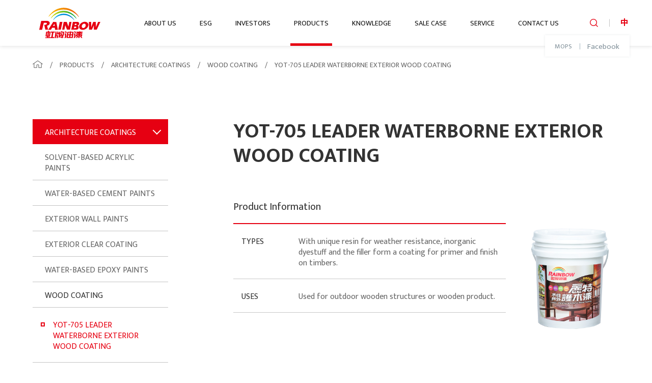

--- FILE ---
content_type: text/html; charset=UTF-8
request_url: https://www.rainbowpaint.com.tw/en/products/architecture-coatings/wood/yot-705-leader-waterborne-exterior-wood-coating
body_size: 18090
content:
<!doctype html>
<html lang="en">
<head>
    <meta charset="UTF-8">
    <title>YOT-705 LEADER WATERBORNE EXTERIOR WOOD COATING - WOOD COATING - ARCHITECTURE COATINGS - PRODUCTS - YUNG CHI PAINT</title>
    <meta http-equiv="X-UA-Compatible" content="IE=edge">
    <meta name="viewport" content="width=device-width, initial-scale=1">
    <meta name="description" content="1951 Company founded in Kaohsiung City. 1991 Honored by the CPC Kaohsiung Oil. Refinery as an Accredited Paint and Coatings Supplier">
    <meta name="keywords" content="info@mail.rainbowpaint.com.tw">
    <meta name="copyright" content="永記造漆工業股份有限公司" />
    <meta name="author" content="" />
    <meta name="robots" content="all" />
    <meta name="csrf-token" content="c6G8Gc5aaI5zzYNyRWA1y8zQDozvHn2Ucnwiqhpi">
    <link rel="shortcut icon" href="https://www.rainbowpaint.com.tw/images/favicon.ico">
    <link rel="alternate" hreflang="en" href="https://www.rainbowpaint.com.tw/en/products/architecture-coatings/wood/yot-705-leader-waterborne-exterior-wood-coating" />
    <link rel="canonical" href="https://www.rainbowpaint.com.tw/en/products/architecture-coatings/wood/yot-705-leader-waterborne-exterior-wood-coating" />
    <link rel="stylesheet" href="https://www.rainbowpaint.com.tw/styles/style.css?q=2">
		<link rel="stylesheet" href="https://www.rainbowpaint.com.tw/styles/style-en.css">
	    <!-- Global site tag (gtag.js) - Google Analytics -->
<script async src="https://www.googletagmanager.com/gtag/js?id=UA-36271784-2"></script>
<script>
  window.dataLayer = window.dataLayer || [];
  function gtag(){dataLayer.push(arguments);}
  gtag('js', new Date());

  gtag('config', 'UA-36271784-2');
</script>

<!-- Google Tag Manager -->
<script>(function(w,d,s,l,i){w[l]=w[l]||[];w[l].push({'gtm.start':
new Date().getTime(),event:'gtm.js'});var f=d.getElementsByTagName(s)[0],
j=d.createElement(s),dl=l!='dataLayer'?'&l='+l:'';j.async=true;j.src=
'https://www.googletagmanager.com/gtm.js?id='+i+dl;f.parentNode.insertBefore(j,f);
})(window,document,'script','dataLayer','GTM-M3G7RXN');</script>
<!-- End Google Tag Manager -->

<script type='text/javascript'>
var tagtoo_advertiser_id=3337;
var tagtoo_ga=document.createElement('script');
tagtoo_ga.type='text/javascript';
tagtoo_ga.async=true;
tagtoo_ga.src='//ad.tagtoo.co/media/ad/track.js';
var tagtoo_s=document.getElementsByTagName('script')[0];
tagtoo_s.parentNode.insertBefore(tagtoo_ga,tagtoo_s);
</script>
</head>
<body>

<a class="toggle js-toggle" href="javascript:;"><span></span></a>
<header class="mainheader noban">
    <div class="w100-max-xl wrap-fluid-cus-r mainheader__wrap">
        <a class="logo" href="https://www.rainbowpaint.com.tw/en">logo</a>
        <nav class="mainnav jsAccordion">
            <ul class="navlist">
                <li>
                    <a class="navitem " href="javascript:;">ABOUT US</a>
                    <section class="dropmenu menu-second">
                        <ul>
                                                            <li>
                                    <a class="navitem" href="https://www.rainbowpaint.com.tw/en/abouts">Company Profile</a>
                                </li>
                                                        <li>
                                <a class="navitem" href="https://www.rainbowpaint.com.tw/en/abouts/history">Company History</a>
                            </li>
                            <li>
                                <a class="navitem" href="https://www.rainbowpaint.com.tw/en/abouts/quality">Certifications</a>
                            </li>
                            <li>
                                <a class="navitem" href="https://www.rainbowpaint.com.tw/en/abouts/growth">Sale Growth</a>
                            </li>
                                                            <li>
                                    <a class="navitem" href="https://www.rainbowpaint.com.tw/en/abouts/rd">R & D</a>
                                </li>
                                                        
                        </ul>
                    </section>
                </li>
                <li>
                    <a class="navitem " href="javascript:;">ESG</a>
                    <section class="dropmenu menu-second">
                        <ul>
                            <li>
                                <a class="navitem" href="https://www.rainbowpaint.com.tw/en/csr">DOWNLOAD</a>
                            </li>
                            <li>
                                <a class="navitem" href="https://www.rainbowpaint.com.tw/en/csr/questionnaire">ESG Questionnaire</a>
                            </li>
                        </ul>
                    </section>
                </li>
                <li>
                    <a class="navitem " href="https://www.rainbowpaint.com.tw/en/ir">INVESTORS</a>
                </li>
                <li>
                    <a class="navitem  active " href="javascript:;">PRODUCTS</a>
                    <section class="dropmenu menu-second">
                        <ul>
                            <li>
                                <a class="navitem" href="https://www.rainbowpaint.com.tw/en/products">Application Type</a>
                            </li>
                        </ul>
                    </section>
                </li>
                <li>
                    <a class="navitem " href="https://www.rainbowpaint.com.tw/en/wiki/knowledges">KNOWLEDGE</a>
                    <section class="dropmenu menu-second">
                        <ul>
                            <li>
                                <a class="navitem" href="https://www.rainbowpaint.com.tw/en/wiki/knowledges">Paints Guide</a>
                            </li>
                            <li>
                                <a class="navitem" href="https://www.rainbowpaint.com.tw/en/wiki/technologies">Coating Information</a>
                            </li>
                            <li>
                                <a class="navitem" href="https://www.rainbowpaint.com.tw/en/wiki/faq">FAQs</a>
                            </li>
                            <li>
                                <a class="navitem" href="https://www.rainbowpaint.com.tw/en/wiki/videos">Video of Construction</a>
                            </li>
                            <li>
                                <a class="navitem" href="https://www.rainbowpaint.com.tw/en/wiki/downloads">Download</a>
                            </li>
                        </ul>
                    </section>
                </li>
                <li>
                    <a class="navitem " href="https://www.rainbowpaint.com.tw/en/salecases">SALE CASE</a>
                </li>
                <li>
                    <a class="navitem " href="https://www.rainbowpaint.com.tw/en/locations">SERVICE</a>
                </li>
                <li>
                    <a class="navitem " href="https://www.rainbowpaint.com.tw/en/contacts">CONTACT US</a>
                </li>
            </ul>
            <div class="auxlinks">
                <a class="auxlinksitem" href="https://emops.twse.com.tw/" target="_blank">MOPS</a>
                <a class="auxlinksitem" href="https://zh-tw.facebook.com/rainbowpainttw" target="_blank">Facebook</a>
            </div>
        </nav>
        <div class="auxnav">
            <a class="auxitem search-trigger" href="javascript:;">
                <i class="icon icon-search"></i>
                <form class="searchero" action="https://www.rainbowpaint.com.tw/en/search/products" method="GET">
                    
                    <input type="text" name="keywords" placeholder="Search Products">
                </form>
            </a>

                            <a class="auxitem" href="https://www.rainbowpaint.com.tw">中</a>
                    </div>
    </div>
</header>
<form class="mobileSearch searchero" action="https://www.rainbowpaint.com.tw/en/search/products" method="GET">
    
    <input type="text" name="keywords" placeholder="Search Products">
    </form>
    <main class="main-content page-mg">
        
        <div class="breadcrumbs">
            <div class="wrap">
                <ul class="no-desc">
                    <li class="breadcrumbs__item"><a href="https://www.rainbowpaint.com.tw/en"><i class="icon-home"></i></a></li>
                    <li class="breadcrumbs__item"><a href="javascript:;">PRODUCTS</a></li>
                    <li class="breadcrumbs__item"><a href="https://www.rainbowpaint.com.tw/en/products">ARCHITECTURE COATINGS</a></li>
                    <li class="breadcrumbs__item"><a href="javascript:;">WOOD COATING</a></li>
                    <li class="breadcrumbs__item"><a href="javascript:;">YOT-705 LEADER WATERBORNE EXTERIOR WOOD COATING</a></li>
                </ul>
            </div>
        </div>
        
        <section class="pagecontainer sec-pd product-info">
            <div class="wrap">
                <div class="row">
                    <div class="col-xl-3">
                        <span class="sidemenubtn">Product menu</span>
                        <aside class="sidemenu">
                            <span class="clsbtn btn-more"><i class="icon-plus"></i></span>
                            <div class="js-accordion acc-arrow sidemenu__acc">
                                                                    <div class="js-accgroup sidemenu__accgroup  active ">
                                        <div class="js-accitem sidemenu__acccate asidebtn">ARCHITECTURE COATINGS</div>
                                        <div class="js-acclist sidemenu__acclist">
                                                                                            <div class="js-accgroup sidemenu__accgroup ">
                                                    <div class="js-accitem sidemenu__acccate asidebtn">SOLVENT-BASED ACRYLIC PAINTS</div>
                                                    <div class="js-acclist sidemenu__acclist">
                                                                                                                    <a class="asidebtn " href="https://www.rainbowpaint.com.tw/en/products/architecture-coatings/solvent-based-acrylic-paints/401solventbased">401 SOLVENT-BASED ACRYLIC PAINT</a>
                                                                                                                    <a class="asidebtn " href="https://www.rainbowpaint.com.tw/en/products/architecture-coatings/solvent-based-acrylic-paints/402solventbased">402 SOLVENT-BASED ACRYLIC PAINT, CLEAR</a>
                                                                                                                    <a class="asidebtn " href="https://www.rainbowpaint.com.tw/en/products/architecture-coatings/solvent-based-acrylic-paints/404solventbased">404 SOLVENT-BASED ACRYLIC PRIMER</a>
                                                                                                                    <a class="asidebtn " href="https://www.rainbowpaint.com.tw/en/products/architecture-coatings/solvent-based-acrylic-paints/405solventbased">405 SOLVENT-BASED ACRYLIC PAINT</a>
                                                                                                                    <a class="asidebtn " href="https://www.rainbowpaint.com.tw/en/products/architecture-coatings/solvent-based-acrylic-paints/405-1solventbased">405-1 SOLVENT-BASED ACRYLIC PAINT, RED</a>
                                                                                                                    <a class="asidebtn " href="https://www.rainbowpaint.com.tw/en/products/architecture-coatings/solvent-based-acrylic-paints/405-2solvent-based">405-2 SOLVENT-BASED ACRYLIC PAINT, YELLOW</a>
                                                                                                                    <a class="asidebtn " href="https://www.rainbowpaint.com.tw/en/products/architecture-coatings/solvent-based-acrylic-paints/415solvent-based">415 SOLVENT-BASED ACRYLIC PAINT</a>
                                                                                                                    <a class="asidebtn " href="https://www.rainbowpaint.com.tw/en/products/architecture-coatings/solvent-based-acrylic-paints/416solvent-based">416 SOLVENT-BASED ACRYLIC PAINT</a>
                                                                                                            </div>
                                                </div>
                                                                                            <div class="js-accgroup sidemenu__accgroup ">
                                                    <div class="js-accitem sidemenu__acccate asidebtn">WATER-BASED CEMENT PAINTS</div>
                                                    <div class="js-acclist sidemenu__acclist">
                                                                                                                    <a class="asidebtn " href="https://www.rainbowpaint.com.tw/en/products/architecture-coatings/45af865e-68f2-4d11-9ded-574002fa9aa4/433-golden-acrylic-emulsion-paint">433 GOLDEN ACRYLIC EMULSION PAINT</a>
                                                                                                                    <a class="asidebtn " href="https://www.rainbowpaint.com.tw/en/products/architecture-coatings/45af865e-68f2-4d11-9ded-574002fa9aa4/436-emulsion-paint-matt">436 EMULSION PAINT, MATT</a>
                                                                                                                    <a class="asidebtn " href="https://www.rainbowpaint.com.tw/en/products/architecture-coatings/45af865e-68f2-4d11-9ded-574002fa9aa4/450-flat-emulsion-paints-general-series">450 FLAT EMULSION PAINTS, GENERAL SERIES</a>
                                                                                                                    <a class="asidebtn " href="https://www.rainbowpaint.com.tw/en/products/architecture-coatings/45af865e-68f2-4d11-9ded-574002fa9aa4/450-gloss-emulsion-paints-general-series">450 GLOSS EMULSION PAINTS, GENERAL SERIES</a>
                                                                                                                    <a class="asidebtn " href="https://www.rainbowpaint.com.tw/en/products/architecture-coatings/45af865e-68f2-4d11-9ded-574002fa9aa4/450-1-semi-gloss-emulsion-paint">450-1 SEMI-GLOSS EMULSION PAINT</a>
                                                                                                                    <a class="asidebtn " href="https://www.rainbowpaint.com.tw/en/products/architecture-coatings/45af865e-68f2-4d11-9ded-574002fa9aa4/650-flat-emulsion-paints-general-series">650 FLAT EMULSION PAINTS, GENERAL SERIES</a>
                                                                                                                    <a class="asidebtn " href="https://www.rainbowpaint.com.tw/en/products/architecture-coatings/45af865e-68f2-4d11-9ded-574002fa9aa4/650-gloss-emulsion-paints-general-series">650 GLOSS EMULSION PAINTS, GENERAL SERIES</a>
                                                                                                                    <a class="asidebtn " href="https://www.rainbowpaint.com.tw/en/products/architecture-coatings/45af865e-68f2-4d11-9ded-574002fa9aa4/860-flat-emulsion-paints-general-series">860 FLAT EMULSION PAINTS, GENERAL SERIES</a>
                                                                                                                    <a class="asidebtn " href="https://www.rainbowpaint.com.tw/en/products/architecture-coatings/45af865e-68f2-4d11-9ded-574002fa9aa4/823c09a1-2d4e-4752-aab3-6771e7456305">780 FLAT EMULSION PAINTS, GENERAL SERIES</a>
                                                                                                            </div>
                                                </div>
                                                                                            <div class="js-accgroup sidemenu__accgroup ">
                                                    <div class="js-accitem sidemenu__acccate asidebtn">EXTERIOR WALL PAINTS</div>
                                                    <div class="js-acclist sidemenu__acclist">
                                                                                                                    <a class="asidebtn " href="https://www.rainbowpaint.com.tw/en/products/architecture-coatings/exterior-wall/sa2000-dirt-off-exterior-acrylic-emulsion-paint">SA2000 DIRT OFF EXTERIOR ACRYLIC EMULSION PAINT</a>
                                                                                                                    <a class="asidebtn " href="https://www.rainbowpaint.com.tw/en/products/architecture-coatings/exterior-wall/sa3000-water-based-dirt-pick-up-elastic-paint">SA3000 WATER-BASED DIRT PICK-UP ELASTIC PAINT</a>
                                                                                                                    <a class="asidebtn " href="https://www.rainbowpaint.com.tw/en/products/architecture-coatings/exterior-wall/sa5000">SA5000 ALL-WEATHER DIRT SHEDDING EXTERIOR PAINT</a>
                                                                                                                    <a class="asidebtn " href="https://www.rainbowpaint.com.tw/en/products/architecture-coatings/exterior-wall/3d">8513 THREE-DIMENSIONAL TEXTURE PAINT</a>
                                                                                                                    <a class="asidebtn " href="https://www.rainbowpaint.com.tw/en/products/architecture-coatings/exterior-wall/32658ded-5054-41a0-b6ac-83eba4504295">8516 RAINBOW Pro Stone Paint</a>
                                                                                                                    <a class="asidebtn " href="https://www.rainbowpaint.com.tw/en/products/architecture-coatings/exterior-wall/80529296-4eee-48ad-b9ca-2887245ee366"></a>
                                                                                                                    <a class="asidebtn " href="https://www.rainbowpaint.com.tw/en/products/architecture-coatings/exterior-wall/406-acrylic-emulsion-paints">406 ACRYLIC EMULSION PAINTS</a>
                                                                                                                    <a class="asidebtn " href="https://www.rainbowpaint.com.tw/en/products/architecture-coatings/exterior-wall/407-acrylic-emulsion-paints">407 ACRYLIC EMULSION PAINTS</a>
                                                                                                                    <a class="asidebtn " href="https://www.rainbowpaint.com.tw/en/products/architecture-coatings/exterior-wall/408-acrylic">408 ACRYLIC EMULSION PAINTS</a>
                                                                                                                    <a class="asidebtn " href="https://www.rainbowpaint.com.tw/en/products/architecture-coatings/exterior-wall/409-acrylic-emulsion-paints">409 ACRYLIC EMULSION PAINTS</a>
                                                                                                                    <a class="asidebtn " href="https://www.rainbowpaint.com.tw/en/products/architecture-coatings/exterior-wall/410-semi-gloss-emulsion-paint">410 SEMI-GLOSS EMULSION PAINT</a>
                                                                                                                    <a class="asidebtn " href="https://www.rainbowpaint.com.tw/en/products/architecture-coatings/exterior-wall/a1b742bb-93b3-4d1e-8af3-8eab7ba28510">420 SEALER FOR WATER-BASED ELASTOMERIC COATING</a>
                                                                                                                    <a class="asidebtn " href="https://www.rainbowpaint.com.tw/en/products/architecture-coatings/exterior-wall/a4565dee-2538-46ee-9010-058fe5732f4c">467 WATER BASED PENETRATING WATERPROOF SEALER</a>
                                                                                                                    <a class="asidebtn " href="https://www.rainbowpaint.com.tw/en/products/architecture-coatings/exterior-wall/df5b3214-d85a-4285-933e-3ee4e1a20a12">467AD ADHESION PROMOTERS FOR SEALER</a>
                                                                                                                    <a class="asidebtn " href="https://www.rainbowpaint.com.tw/en/products/architecture-coatings/exterior-wall/5400f">5400F YUNG FLON PAINT</a>
                                                                                                                    <a class="asidebtn " href="https://www.rainbowpaint.com.tw/en/products/architecture-coatings/exterior-wall/429-water-base-multipurpose-wall-sealer">429 WATER BASE MULTIPURPOSE WALL SEALER</a>
                                                                                                                    <a class="asidebtn " href="https://www.rainbowpaint.com.tw/en/products/architecture-coatings/exterior-wall/421-water-based-elastomeric-coating">421 WATER-BASED ELASTOMERIC COATING</a>
                                                                                                            </div>
                                                </div>
                                                                                            <div class="js-accgroup sidemenu__accgroup ">
                                                    <div class="js-accitem sidemenu__acccate asidebtn">EXTERIOR CLEAR COATING</div>
                                                    <div class="js-acclist sidemenu__acclist">
                                                                                                                    <a class="asidebtn " href="https://www.rainbowpaint.com.tw/en/products/architecture-coatings/exterior-clear/eco102-all-weather-dirt-shedding-clear-paint">ECO102 ALL-WEATHER DIRT SHEDDING CLEAR PAINT</a>
                                                                                                            </div>
                                                </div>
                                                                                            <div class="js-accgroup sidemenu__accgroup ">
                                                    <div class="js-accitem sidemenu__acccate asidebtn">WATER-BASED EPOXY PAINTS</div>
                                                    <div class="js-acclist sidemenu__acclist">
                                                                                                                    <a class="asidebtn " href="https://www.rainbowpaint.com.tw/en/products/architecture-coatings/water-based-epoxy/1030-water-borne-catalyzed-epoxy-topcoat">1030 WATER-BORNE CATALYZED EPOXY TOPCOAT</a>
                                                                                                                    <a class="asidebtn " href="https://www.rainbowpaint.com.tw/en/products/architecture-coatings/water-based-epoxy/1030cp-water-based-epoxy-clear-primer">1030CP WATER-BASED EPOXY CLEAR PRIMER</a>
                                                                                                                    <a class="asidebtn " href="https://www.rainbowpaint.com.tw/en/products/architecture-coatings/water-based-epoxy/ep-100-hydrophilic-easy-caulk">EP-100 HYDROPHILIC EASY CAULK</a>
                                                                                                            </div>
                                                </div>
                                                                                            <div class="js-accgroup sidemenu__accgroup  active ">
                                                    <div class="js-accitem sidemenu__acccate asidebtn">WOOD COATING</div>
                                                    <div class="js-acclist sidemenu__acclist">
                                                                                                                    <a class="asidebtn  active " href="https://www.rainbowpaint.com.tw/en/products/architecture-coatings/wood/yot-705-leader-waterborne-exterior-wood-coating">YOT-705 LEADER WATERBORNE EXTERIOR WOOD COATING</a>
                                                                                                            </div>
                                                </div>
                                                                                            <div class="js-accgroup sidemenu__accgroup ">
                                                    <div class="js-accitem sidemenu__acccate asidebtn">ARCHITECTURAL COATINGS IN OTHER USES</div>
                                                    <div class="js-acclist sidemenu__acclist">
                                                                                                                    <a class="asidebtn " href="https://www.rainbowpaint.com.tw/en/products/architecture-coatings/other-uses-architectural/a313a350-0954-4810-88da-13ab6aed4474">406FM WATER-BASED TOP COATING</a>
                                                                                                                    <a class="asidebtn " href="https://www.rainbowpaint.com.tw/en/products/architecture-coatings/other-uses-architectural/910cdc48-bcdd-4fd2-b1f9-ae15ee60aefb">420 SEALER FOR WATER-BASED ELASTOMERIC COATING</a>
                                                                                                                    <a class="asidebtn " href="https://www.rainbowpaint.com.tw/en/products/architecture-coatings/other-uses-architectural/422-water-based-elastomeric-sealant">422 WATER-BASED ELASTOMERIC SEALANT</a>
                                                                                                                    <a class="asidebtn " href="https://www.rainbowpaint.com.tw/en/products/architecture-coatings/other-uses-architectural/easycaulk">EP-100 HYDROPHILIC EASY CAULK</a>
                                                                                                                    <a class="asidebtn " href="https://www.rainbowpaint.com.tw/en/products/architecture-coatings/other-uses-architectural/500f-rainbow-all-purpose-coating">500F RAINBOW ALL-PURPOSE COATING</a>
                                                                                                            </div>
                                                </div>
                                                                                    </div>
                                    </div>
                                                                    <div class="js-accgroup sidemenu__accgroup ">
                                        <div class="js-accitem sidemenu__acccate asidebtn">WATERPROOF COATINGS</div>
                                        <div class="js-acclist sidemenu__acclist">
                                                                                            <div class="js-accgroup sidemenu__accgroup ">
                                                    <div class="js-accitem sidemenu__acccate asidebtn">POLYURETHANE_WATERPROOF_PAINTS</div>
                                                    <div class="js-acclist sidemenu__acclist">
                                                                                                                    <a class="asidebtn " href="https://www.rainbowpaint.com.tw/en/products/waterproof/polyurethane-waterproof-paints/781-weather-resistant-polyurethane-top-coating-for-water-proof">781 WEATHER RESISTANT POLYURETHANE TOP COATING FOR WATER PROOF</a>
                                                                                                                    <a class="asidebtn " href="https://www.rainbowpaint.com.tw/en/products/waterproof/polyurethane-waterproof-paints/785-moisture-cured-polyurethane-primer-for-water-proof">785 MOISTURE-CURED POLYURETHANE PRIMER FOR WATER PROOF</a>
                                                                                                                    <a class="asidebtn " href="https://www.rainbowpaint.com.tw/en/products/waterproof/polyurethane-waterproof-paints/ployurea">No.789 Single Component Polyurethane/Polyurea</a>
                                                                                                            </div>
                                                </div>
                                                                                            <div class="js-accgroup sidemenu__accgroup ">
                                                    <div class="js-accitem sidemenu__acccate asidebtn">WATER BASED WATERPROOF PAINTS</div>
                                                    <div class="js-acclist sidemenu__acclist">
                                                                                                                    <a class="asidebtn " href="https://www.rainbowpaint.com.tw/en/products/waterproof/water-based-waterproof-paints/424-water-based-waterproof-coating">424 WATER BASED WATERPROOF COATING</a>
                                                                                                                    <a class="asidebtn " href="https://www.rainbowpaint.com.tw/en/products/waterproof/water-based-waterproof-paints/467-water-based-penetrating-waterproof-sealer">467  WATER BASED PENETRATING WATERPROOF SEALER</a>
                                                                                                                    <a class="asidebtn " href="https://www.rainbowpaint.com.tw/en/products/waterproof/water-based-waterproof-paints/467ad-adhesion-promoters">467AD Adhesion promoters</a>
                                                                                                                    <a class="asidebtn " href="https://www.rainbowpaint.com.tw/en/products/waterproof/water-based-waterproof-paints/477">477 RAINBOW Elastic Waterproof Coating</a>
                                                                                                                    <a class="asidebtn " href="https://www.rainbowpaint.com.tw/en/products/waterproof/water-based-waterproof-paints/00845860-002c-4064-94e2-05b700f07a58">486 ELASTIC WATERPROOF CEMENT</a>
                                                                                                            </div>
                                                </div>
                                                                                            <div class="js-accgroup sidemenu__accgroup ">
                                                    <div class="js-accitem sidemenu__acccate asidebtn">POLYUREA ELASTOMER</div>
                                                    <div class="js-acclist sidemenu__acclist">
                                                                                                                    <a class="asidebtn " href="https://www.rainbowpaint.com.tw/en/products/waterproof/waterproof-paints/0f7ffe69-caaf-47b4-aeda-ba8cd4a2f3d8">UP-100 SOLVENT FREE POLYUREA ELASTOMER COATING</a>
                                                                                                                    <a class="asidebtn " href="https://www.rainbowpaint.com.tw/en/products/waterproof/waterproof-paints/e8d43984-0b2c-47a9-ad9d-7b54517ac511">UP-120 SOLVENT FREE POLYUREA ELASTOMER COATING</a>
                                                                                                                    <a class="asidebtn " href="https://www.rainbowpaint.com.tw/en/products/waterproof/waterproof-paints/up200-solvent-free-polyurea-elastomer-coating">UP-200 SOLVENT FREE POLYUREA ELASTOMER COATING</a>
                                                                                                                    <a class="asidebtn " href="https://www.rainbowpaint.com.tw/en/products/waterproof/waterproof-paints/85fc3d47-b75e-4ed4-a620-13c3e7520936">UP-202 ONE PACK POLYUREA ADHESIVE PRIMER</a>
                                                                                                                    <a class="asidebtn " href="https://www.rainbowpaint.com.tw/en/products/waterproof/waterproof-paints/8970d75e-c56b-4895-8709-59201da59de7"></a>
                                                                                                                    <a class="asidebtn " href="https://www.rainbowpaint.com.tw/en/products/waterproof/waterproof-paints/up-300-solvent-free-polyurethane-spray-coating">UP-300 SOLVENT FREE POLYURETHANE SPRAY COATING</a>
                                                                                                                    <a class="asidebtn " href="https://www.rainbowpaint.com.tw/en/products/waterproof/waterproof-paints/1062c-epoxy-waterproof-primer">1062C EPOXY WATERPROOF PRIMER</a>
                                                                                                            </div>
                                                </div>
                                                                                    </div>
                                    </div>
                                                                    <div class="js-accgroup sidemenu__accgroup ">
                                        <div class="js-accitem sidemenu__acccate asidebtn">HEAVY DUTY COATINGS</div>
                                        <div class="js-acclist sidemenu__acclist">
                                                                                            <div class="js-accgroup sidemenu__accgroup ">
                                                    <div class="js-accitem sidemenu__acccate asidebtn">EPOXY PAINTS</div>
                                                    <div class="js-acclist sidemenu__acclist">
                                                                                                                    <a class="asidebtn " href="https://www.rainbowpaint.com.tw/en/products/heavy-duty-coatings/epoxy/c70a91ca-0863-4327-8992-4729b79c30cc">1014FD  EPOXY CLEAR, SOLVENTLESS, FAST DRY</a>
                                                                                                                    <a class="asidebtn " href="https://www.rainbowpaint.com.tw/en/products/heavy-duty-coatings/epoxy/28cce32c-74b8-4f12-9b36-2df20ac31ad8">1073MVB MVB EPOXY PRIMER</a>
                                                                                                                    <a class="asidebtn " href="https://www.rainbowpaint.com.tw/en/products/heavy-duty-coatings/epoxy/ep-988-epoxy-high-solids-coating-for-anti-corrosion">EP-988 EPOXY HIGH SOLIDS COATING FOR ANTI-CORROSION</a>
                                                                                                                    <a class="asidebtn " href="https://www.rainbowpaint.com.tw/en/products/heavy-duty-coatings/epoxy/c5f7dc08-9a2e-42c5-8d00-a65479536cd5">EP-988AL EPOXY HIGH SOLIDS COATING FOR ANTI-CORROSION (AL)</a>
                                                                                                                    <a class="asidebtn " href="https://www.rainbowpaint.com.tw/en/products/heavy-duty-coatings/epoxy/ea74c784-b5bb-47cb-acbd-fe296234f71c">EP-988GF HIGH SOLIDS EPOXY GLASS FLAKE COATING</a>
                                                                                                                    <a class="asidebtn " href="https://www.rainbowpaint.com.tw/en/products/heavy-duty-coatings/epoxy/d0ceeab7-3014-4b37-8ff9-7c3ee5762f2c">EP-4556F(MIL) AMINE-CURED EPOXY TANK LINING</a>
                                                                                                                    <a class="asidebtn " href="https://www.rainbowpaint.com.tw/en/products/heavy-duty-coatings/epoxy/7495e956-300e-437e-bd2c-65a890c4c14d">EP-987 EPOXY HIGH PERFORMANCE COATING FOR ANTI-CORROSION</a>
                                                                                                                    <a class="asidebtn " href="https://www.rainbowpaint.com.tw/en/products/heavy-duty-coatings/epoxy/e0f660bd-a761-4a67-9593-91fea4b1b931">EP-4567 SOLVENTFREE AMINE-CURED EPOXY FOR WATER TANK</a>
                                                                                                                    <a class="asidebtn " href="https://www.rainbowpaint.com.tw/en/products/heavy-duty-coatings/epoxy/864cbf46-545e-4e07-ac51-f21141ec8149">W-155 WATER PIPE EPOXY-TAR</a>
                                                                                                                    <a class="asidebtn " href="https://www.rainbowpaint.com.tw/en/products/heavy-duty-coatings/epoxy/ep-116-epoxy-multi-purpose-primer">EP-116 EPOXY MULTI-PURPOSE PRIMER</a>
                                                                                                                    <a class="asidebtn " href="https://www.rainbowpaint.com.tw/en/products/heavy-duty-coatings/epoxy/fe859b42-f43c-4e9b-a4b4-7ebdce93e253">1573  Novolac/Phenolic Epoxy Coating For Chemical Resistant</a>
                                                                                                                    <a class="asidebtn " href="https://www.rainbowpaint.com.tw/en/products/heavy-duty-coatings/epoxy/64ca3cee-cab9-4e77-be52-77836853c21b">1050M MODIFIED EPOXY COATING</a>
                                                                                                                    <a class="asidebtn " href="https://www.rainbowpaint.com.tw/en/products/heavy-duty-coatings/epoxy/f34f0e4e-3922-402f-a64f-323ef182835b">1015N EPOXY ANTI-STATIC COATING</a>
                                                                                                                    <a class="asidebtn " href="https://www.rainbowpaint.com.tw/en/products/heavy-duty-coatings/epoxy/75ea0067-9e11-406f-a464-2e7512121596">1015GBM EPOXY COATING, SOLVENTLESS</a>
                                                                                                                    <a class="asidebtn " href="https://www.rainbowpaint.com.tw/en/products/heavy-duty-coatings/epoxy/1016-epoxy-tar-solventless">1016 EPOXY-TAR, SOLVENTLESS</a>
                                                                                                                    <a class="asidebtn " href="https://www.rainbowpaint.com.tw/en/products/heavy-duty-coatings/epoxy/1009-epoxy-red-oxide-primer">1009(EP-02) EPOXY RED OXIDE PRIMER</a>
                                                                                                                    <a class="asidebtn " href="https://www.rainbowpaint.com.tw/en/products/heavy-duty-coatings/epoxy/1010-epoxy-varnish">1010 EPOXY VARNISH</a>
                                                                                                                    <a class="asidebtn " href="https://www.rainbowpaint.com.tw/en/products/heavy-duty-coatings/epoxy/1035-water-based-epoxy-aluminum-tripolyphosphate-primer">1035 WATER-BASED EPOXY ALUMINUM TRIPOLYPHOSPHATE PRIMER</a>
                                                                                                                    <a class="asidebtn " href="https://www.rainbowpaint.com.tw/en/products/heavy-duty-coatings/epoxy/1002-epoxy-primer">1002 EPOXY PRIMER</a>
                                                                                                                    <a class="asidebtn " href="https://www.rainbowpaint.com.tw/en/products/heavy-duty-coatings/epoxy/1003-epoxy-putty">1003 EPOXY PUTTY</a>
                                                                                                                    <a class="asidebtn " href="https://www.rainbowpaint.com.tw/en/products/heavy-duty-coatings/epoxy/85bb9d3a-b5ea-4166-be7c-85592516a9ce">1020HB EPOXY HIGH BUILT ALLOY PRIMER</a>
                                                                                                                    <a class="asidebtn " href="https://www.rainbowpaint.com.tw/en/products/heavy-duty-coatings/epoxy/4556-high-solids-amine-cured-epoxy">4556(EP-4556E) HIGH-SOLIDS AMINE-CURED EPOXY</a>
                                                                                                                    <a class="asidebtn " href="https://www.rainbowpaint.com.tw/en/products/heavy-duty-coatings/epoxy/f338da30-5a17-41e5-9ae1-edb231b7d4e4">2098AS  EPOXY CONDUCTIVE PRIMER FOR ANTISTATIC</a>
                                                                                                                    <a class="asidebtn " href="https://www.rainbowpaint.com.tw/en/products/heavy-duty-coatings/epoxy/1030cp-water-based-epoxy-clear-primer-serler">1030CP WATER-BASED EPOXY CLEAR PRIMER / SERLER</a>
                                                                                                                    <a class="asidebtn " href="https://www.rainbowpaint.com.tw/en/products/heavy-duty-coatings/epoxy/1007-epoxy-red-lead-primer">1007 EPOXY RED LEAD PRIMER</a>
                                                                                                                    <a class="asidebtn " href="https://www.rainbowpaint.com.tw/en/products/heavy-duty-coatings/epoxy/1040-epoxy-lining">1040(EP-18-1) EPOXY LINING</a>
                                                                                                                    <a class="asidebtn " href="https://www.rainbowpaint.com.tw/en/products/heavy-duty-coatings/epoxy/1030fm-water-based-catalyzed-epoxy-coating">1030FM WATER-BASED CATALYZED EPOXY COATING</a>
                                                                                                                    <a class="asidebtn " href="https://www.rainbowpaint.com.tw/en/products/heavy-duty-coatings/epoxy/1030-water-based-catalyzed-epoxy-topcoat">1030 WATER-BASED CATALYZED EPOXY TOPCOAT</a>
                                                                                                                    <a class="asidebtn " href="https://www.rainbowpaint.com.tw/en/products/heavy-duty-coatings/epoxy/1001epoxy-topcoat">1001 EPOXY TOPCOAT</a>
                                                                                                                    <a class="asidebtn " href="https://www.rainbowpaint.com.tw/en/products/heavy-duty-coatings/epoxy/1004-epoxy-tar-hb">1004(EP-06)  EPOXY-TAR, HB</a>
                                                                                                                    <a class="asidebtn " href="https://www.rainbowpaint.com.tw/en/products/heavy-duty-coatings/epoxy/1008-epoxy-zinc-chromate-primer">1008 EPOXY ZINC CHROMATE PRIMER</a>
                                                                                                                    <a class="asidebtn " href="https://www.rainbowpaint.com.tw/en/products/heavy-duty-coatings/epoxy/1014-solventless-epoxy-coating-clear">1014 SOLVENTLESS EPOXY COATING, CLEAR</a>
                                                                                                                    <a class="asidebtn " href="https://www.rainbowpaint.com.tw/en/products/heavy-duty-coatings/epoxy/epoxy-coating-solventless">1015 EPOXY COATING, SOLVENTLESS</a>
                                                                                                                    <a class="asidebtn " href="https://www.rainbowpaint.com.tw/en/products/heavy-duty-coatings/epoxy/1017-epoxy-water-tank-coating">1017 EPOXY WATER TANK COATING</a>
                                                                                                                    <a class="asidebtn " href="https://www.rainbowpaint.com.tw/en/products/heavy-duty-coatings/epoxy/1050-epoxy-mio-primer">1050(EP-20) EPOXY M.I.O. PRIMER</a>
                                                                                                                    <a class="asidebtn " href="https://www.rainbowpaint.com.tw/en/products/heavy-duty-coatings/epoxy/1061-high-solids-epoxy-coating">1061(EP-999) HIGH SOLIDS EPOXY COATING</a>
                                                                                                                    <a class="asidebtn " href="https://www.rainbowpaint.com.tw/en/products/heavy-duty-coatings/epoxy/1055-epoxy-topcoat">1055 EPOXY TOPCOAT</a>
                                                                                                                    <a class="asidebtn " href="https://www.rainbowpaint.com.tw/en/products/heavy-duty-coatings/epoxy/1056-epoxy-topcoat">1056 EPOXY TOPCOAT</a>
                                                                                                                    <a class="asidebtn " href="https://www.rainbowpaint.com.tw/en/products/heavy-duty-coatings/epoxy/1060-epoxy-middle-coating">1060 EPOXY MIDDLE COATING</a>
                                                                                                                    <a class="asidebtn " href="https://www.rainbowpaint.com.tw/en/products/heavy-duty-coatings/epoxy/4567-solventfree-amine-cured-epoxy-for-water-tank">4567 SOLVENTFREE AMINE-CURED EPOXY FOR WATER TANK</a>
                                                                                                                    <a class="asidebtn " href="https://www.rainbowpaint.com.tw/en/products/heavy-duty-coatings/epoxy/1061gf-epoxy-high-solids-glass-flake-coatingep-999gf">1061GF (EP-999GF) EPOXY HIGH SOLIDS GLASS FLAKE COATING</a>
                                                                                                                    <a class="asidebtn " href="https://www.rainbowpaint.com.tw/en/products/heavy-duty-coatings/epoxy/1020-epoxy-alloy-primer">1020 EPOXY ALLOY PRIMER</a>
                                                                                                                    <a class="asidebtn " href="https://www.rainbowpaint.com.tw/en/products/heavy-duty-coatings/epoxy/1061h-high-solids-epoxy-coating">1061H HIGH SOLIDS EPOXY COATING  (EP-999H)</a>
                                                                                                                    <a class="asidebtn " href="https://www.rainbowpaint.com.tw/en/products/heavy-duty-coatings/epoxy/1070-epoxy-bleached-tar-coating-hb">1070 EPOXY BLEACHED TAR COATING, HB</a>
                                                                                                                    <a class="asidebtn " href="https://www.rainbowpaint.com.tw/en/products/heavy-duty-coatings/epoxy/1072-epoxy-deck-compound">1072 EPOXY DECK COMPOUND</a>
                                                                                                                    <a class="asidebtn " href="https://www.rainbowpaint.com.tw/en/products/heavy-duty-coatings/epoxy/87724797-932b-4ee4-a52a-187a852c5c6c">1073 EPOXY CLEAR CEMENT STEEL PRIMER</a>
                                                                                                                    <a class="asidebtn " href="https://www.rainbowpaint.com.tw/en/products/heavy-duty-coatings/epoxy/1071-epoxy-non-slip-deck-coating">1071 EPOXY NON-SLIP DECK COATING</a>
                                                                                                                    <a class="asidebtn " href="https://www.rainbowpaint.com.tw/en/products/heavy-duty-coatings/epoxy/1085sp-epoxy-splash-zone-coating">1085SP EPOXY SPLASH ZONE COATING</a>
                                                                                                                    <a class="asidebtn " href="https://www.rainbowpaint.com.tw/en/products/heavy-duty-coatings/epoxy/1075-epoxy-aluminum-tripolyphosphate-primer">1075 EPOXY ALUMINUM TRIPOLYPHOSPHATE PRIMER</a>
                                                                                                                    <a class="asidebtn " href="https://www.rainbowpaint.com.tw/en/products/heavy-duty-coatings/epoxy/1074-epoxy-glass-flake-abrasion-resistant-paint">1074 EPOXY GLASS FLAKE ABRASION RESISTANT PAINT</a>
                                                                                                                    <a class="asidebtn " href="https://www.rainbowpaint.com.tw/en/products/heavy-duty-coatings/epoxy/1076-epoxy-zinc-phosphate-primer">1076 EPOXY ZINC PHOSPHATE PRIMER</a>
                                                                                                                    <a class="asidebtn " href="https://www.rainbowpaint.com.tw/en/products/heavy-duty-coatings/epoxy/1078-epoxy-tar-hs">1078 EPOXY-TAR, HS</a>
                                                                                                                    <a class="asidebtn " href="https://www.rainbowpaint.com.tw/en/products/heavy-duty-coatings/epoxy/1087p-epoxy-under-water-primer">1087P EPOXY UNDER WATER PRIMER</a>
                                                                                                                    <a class="asidebtn " href="https://www.rainbowpaint.com.tw/en/products/heavy-duty-coatings/epoxy/1085-epoxy-splash-zone-clading">1085 EPOXY SPLASH ZONE CLADING</a>
                                                                                                                    <a class="asidebtn " href="https://www.rainbowpaint.com.tw/en/products/heavy-duty-coatings/epoxy/1058hs-high-solids-epoxy-potable-water-tank-lining">1058HS HIGH SOLIDS EPOXY POTABLE WATER TANK LINING</a>
                                                                                                                    <a class="asidebtn " href="https://www.rainbowpaint.com.tw/en/products/heavy-duty-coatings/epoxy/c3b782f1-2f97-4e2f-9bba-b0abac08e1da">1087 EPOXY UNDER WATER COATING</a>
                                                                                                                    <a class="asidebtn " href="https://www.rainbowpaint.com.tw/en/products/heavy-duty-coatings/epoxy/1058-epoxy-water-works-coating-jwwa-k-135">1058 EPOXY WATER WORKS COATING (JWWA K-135)</a>
                                                                                                                    <a class="asidebtn " href="https://www.rainbowpaint.com.tw/en/products/heavy-duty-coatings/epoxy/1098sd-epoxy-conductive-primer-for-electricity-dissipation">1098SD EPOXY CONDUCTIVE PRIMER FOR ELECTRICITY DISSIPATION</a>
                                                                                                                    <a class="asidebtn " href="https://www.rainbowpaint.com.tw/en/products/heavy-duty-coatings/epoxy/ep-4556f-solvent-free-amine-cured-epoxy">EP-4556F SOLVENT FREE AMINE-CURED EPOXY</a>
                                                                                                            </div>
                                                </div>
                                                                                            <div class="js-accgroup sidemenu__accgroup ">
                                                    <div class="js-accitem sidemenu__acccate asidebtn">ALKYD PAINTS</div>
                                                    <div class="js-acclist sidemenu__acclist">
                                                                                                                    <a class="asidebtn " href="https://www.rainbowpaint.com.tw/en/products/heavy-duty-coatings/alkyd-paints/101-ready-mixed-paint-dark-color-series">101 READY-MIXED PAINT, DARK COLOR SERIES</a>
                                                                                                                    <a class="asidebtn " href="https://www.rainbowpaint.com.tw/en/products/heavy-duty-coatings/alkyd-paints/102-ready-mixed-paint-white-color-series">102 READY-MIXED PAINT, WHITE COLOR SERIES</a>
                                                                                                                    <a class="asidebtn " href="https://www.rainbowpaint.com.tw/en/products/heavy-duty-coatings/alkyd-paints/103-ready-mixed-aluminum-paint">103 READY-MIXED, ALUMINUM PAINT</a>
                                                                                                                    <a class="asidebtn " href="https://www.rainbowpaint.com.tw/en/products/heavy-duty-coatings/alkyd-paints/105-ready-mixed-paint-medium-color-series">105 READY-MIXED PAINT, MEDIUM COLOR SERIES</a>
                                                                                                                    <a class="asidebtn " href="https://www.rainbowpaint.com.tw/en/products/heavy-duty-coatings/alkyd-paints/106-ready-mixed-paint-dark-color-series">106 READY-MIXED PAINT, DARK COLOR SERIES</a>
                                                                                                                    <a class="asidebtn " href="https://www.rainbowpaint.com.tw/en/products/heavy-duty-coatings/alkyd-paints/107-ready-mixed-paint-dark-color-series">107 READY-MIXED PAINT, DARK COLOR SERIES</a>
                                                                                                                    <a class="asidebtn " href="https://www.rainbowpaint.com.tw/en/products/heavy-duty-coatings/alkyd-paints/108-ready-mixed-paint-dark-color-series">108 READY-MIXED PAINT, DARK COLOR SERIES</a>
                                                                                                                    <a class="asidebtn " href="https://www.rainbowpaint.com.tw/en/products/heavy-duty-coatings/alkyd-paints/109-oil-primer-white">109 OIL PRIMER, WHITE</a>
                                                                                                                    <a class="asidebtn " href="https://www.rainbowpaint.com.tw/en/products/heavy-duty-coatings/alkyd-paints/110-ready-mixed-paint-dark-color-series">110 READY-MIXED PAINT, DARK COLOR SERIES</a>
                                                                                                                    <a class="asidebtn " href="https://www.rainbowpaint.com.tw/en/products/heavy-duty-coatings/alkyd-paints/111-ready-mixed-paint-white-color-series">111 READY-MIXED PAINT, WHITE COLOR SERIES</a>
                                                                                                                    <a class="asidebtn " href="https://www.rainbowpaint.com.tw/en/products/heavy-duty-coatings/alkyd-paints/a25cbbf2-e718-4f9e-911b-ce6fcee2f750">150  READY-MIXED PAINT, MEDIUM COLOR SERIES</a>
                                                                                                                    <a class="asidebtn " href="https://www.rainbowpaint.com.tw/en/products/heavy-duty-coatings/alkyd-paints/155-rainbow-self-primering-topcoat">155 RAINBOW SELF-PRIMERING TOPCOAT</a>
                                                                                                                    <a class="asidebtn " href="https://www.rainbowpaint.com.tw/en/products/heavy-duty-coatings/alkyd-paints/2301-flat-paint-white">2301 FLAT PAINT, WHITE</a>
                                                                                                                    <a class="asidebtn " href="https://www.rainbowpaint.com.tw/en/products/heavy-duty-coatings/alkyd-paints/508-synthetic-enamel-general-purpose-gray">508 SYNTHETIC ENAMEL, GENERAL PURPOSE, GRAY</a>
                                                                                                            </div>
                                                </div>
                                                                                            <div class="js-accgroup sidemenu__accgroup ">
                                                    <div class="js-accitem sidemenu__acccate asidebtn">TOP-LONG PAINTS</div>
                                                    <div class="js-acclist sidemenu__acclist">
                                                                                                                    <a class="asidebtn " href="https://www.rainbowpaint.com.tw/en/products/heavy-duty-coatings/top-long/t-200f-toplong-coatingsilicone-acrylic">T-200F TOPLONG COATING（SILICONE ACRYLIC）</a>
                                                                                                                    <a class="asidebtn " href="https://www.rainbowpaint.com.tw/en/products/heavy-duty-coatings/top-long/t-200v-toplong-clearsilicone-acrylic">T-200V TOPLONG CLEAR（SILICONE ACRYLIC）</a>
                                                                                                            </div>
                                                </div>
                                                                                            <div class="js-accgroup sidemenu__accgroup ">
                                                    <div class="js-accitem sidemenu__acccate asidebtn">POLYURETHANE PAINTS</div>
                                                    <div class="js-acclist sidemenu__acclist">
                                                                                                                    <a class="asidebtn " href="https://www.rainbowpaint.com.tw/en/products/heavy-duty-coatings/polyurethane/712-polyurethane-coatingwhitenn-type">712 POLYURETHANE COATING，WHITE(NN-TYPE)</a>
                                                                                                                    <a class="asidebtn " href="https://www.rainbowpaint.com.tw/en/products/heavy-duty-coatings/polyurethane/713-polyurethane-clear-coating-nn-type">713 POLYURETHANE CLEAR COATING (NN-TYPE)</a>
                                                                                                                    <a class="asidebtn " href="https://www.rainbowpaint.com.tw/en/products/heavy-duty-coatings/polyurethane/722-polyurethane-clear-coating-n-type">722 POLYURETHANE CLEAR COATING (N-TYPE)</a>
                                                                                                                    <a class="asidebtn " href="https://www.rainbowpaint.com.tw/en/products/heavy-duty-coatings/polyurethane/725-polyurethane-coating-white-n-type">725 POLYURETHANE COATING, WHITE (N-TYPE)</a>
                                                                                                                    <a class="asidebtn " href="https://www.rainbowpaint.com.tw/en/products/heavy-duty-coatings/polyurethane/726s-polyurethane-coating-colors-n-type">726S POLYURETHANE COATING, COLORS (N-TYPE)</a>
                                                                                                                    <a class="asidebtn " href="https://www.rainbowpaint.com.tw/en/products/heavy-duty-coatings/polyurethane/c0b6c234-2e49-4be3-a586-084d55f5312b">No.739 HIGH BUILD POLYURETHANE THINNER</a>
                                                                                                                    <a class="asidebtn " href="https://www.rainbowpaint.com.tw/en/products/heavy-duty-coatings/polyurethane/727">727 POLYURETHANE COATING</a>
                                                                                                                    <a class="asidebtn " href="https://www.rainbowpaint.com.tw/en/products/heavy-duty-coatings/polyurethane/727s-polyurethane-coating-colors-n-type">727S POLYURETHANE COATING, COLORS (N-TYPE)</a>
                                                                                                                    <a class="asidebtn " href="https://www.rainbowpaint.com.tw/en/products/heavy-duty-coatings/polyurethane/c0241a5d-c3b8-4762-ab25-c4b970704e9b">UP-460  HIGH BUILD POLYURETHANE COATING</a>
                                                                                                                    <a class="asidebtn " href="https://www.rainbowpaint.com.tw/en/products/heavy-duty-coatings/polyurethane/728-polyurethane-coating-n-type">728 POLYURETHANE COATING (N-TYPE)</a>
                                                                                                                    <a class="asidebtn " href="https://www.rainbowpaint.com.tw/en/products/heavy-duty-coatings/polyurethane/728s-polyurethane-coating-colors-n-type">728S POLYURETHANE COATING, COLORS (N-TYPE)</a>
                                                                                                                    <a class="asidebtn " href="https://www.rainbowpaint.com.tw/en/products/heavy-duty-coatings/polyurethane/729s-polyurethane-coating-colors-n-type">729S POLYURETHANE COATING, COLORS (N-TYPE)</a>
                                                                                                                    <a class="asidebtn " href="https://www.rainbowpaint.com.tw/en/products/heavy-duty-coatings/polyurethane/730-polyurethane-coating-black-n-type">730 POLYURETHANE COATING, BLACK (N-TYPE)</a>
                                                                                                                    <a class="asidebtn " href="https://www.rainbowpaint.com.tw/en/products/heavy-duty-coatings/polyurethane/731-polyurethane-coating-flat-black-n-type">731 POLYURETHANE COATING, FLAT BLACK (N-TYPE)</a>
                                                                                                                    <a class="asidebtn " href="https://www.rainbowpaint.com.tw/en/products/heavy-duty-coatings/polyurethane/732-polyurethane-clear-coating-flat-n-type">732 POLYURETHANE CLEAR COATING, FLAT (N-TYPE)</a>
                                                                                                                    <a class="asidebtn " href="https://www.rainbowpaint.com.tw/en/products/heavy-duty-coatings/polyurethane/up-450-polyurethane-coatings">UP-450 POLYURETHANE COATING</a>
                                                                                                                    <a class="asidebtn " href="https://www.rainbowpaint.com.tw/en/products/heavy-duty-coatings/polyurethane/4b3e3702-a230-4d08-9727-2dc765f699f2">UP-450HB HIGH BUILD POLYURETHANE COATING</a>
                                                                                                                    <a class="asidebtn " href="https://www.rainbowpaint.com.tw/en/products/heavy-duty-coatings/polyurethane/up-450f-polyurethane-coating">UP-450F POLYURETHANE COATING</a>
                                                                                                                    <a class="asidebtn " href="https://www.rainbowpaint.com.tw/en/products/heavy-duty-coatings/polyurethane/up-736-polyurethane-thinner">UP-736 POLYURETHANE THINNER</a>
                                                                                                                    <a class="asidebtn " href="https://www.rainbowpaint.com.tw/en/products/heavy-duty-coatings/polyurethane/738-polyurethane-coating-golden">738 POLYURETHANE COATING, GOLDEN</a>
                                                                                                                    <a class="asidebtn " href="https://www.rainbowpaint.com.tw/en/products/heavy-duty-coatings/polyurethane/745s-polyurethane-coating-colors-n-type">745S POLYURETHANE COATING, COLORS (N-TYPE)</a>
                                                                                                                    <a class="asidebtn " href="https://www.rainbowpaint.com.tw/en/products/heavy-duty-coatings/polyurethane/747-moisture-cured-polyurethane-topcoat">747 MOISTURE CURED POLYURETHANE TOPCOAT</a>
                                                                                                                    <a class="asidebtn " href="https://www.rainbowpaint.com.tw/en/products/heavy-duty-coatings/polyurethane/751-polyurethane-elastic-coating-n-type">751 POLYURETHANE ELASTIC COATING (N-TYPE)</a>
                                                                                                                    <a class="asidebtn " href="https://www.rainbowpaint.com.tw/en/products/heavy-duty-coatings/polyurethane/770">770 POLYURETHANE HIGH SOLID COATING</a>
                                                                                                            </div>
                                                </div>
                                                                                            <div class="js-accgroup sidemenu__accgroup ">
                                                    <div class="js-accitem sidemenu__acccate asidebtn">ANTI-CORROSIVE PRIMERS</div>
                                                    <div class="js-acclist sidemenu__acclist">
                                                                                                                    <a class="asidebtn " href="https://www.rainbowpaint.com.tw/en/products/heavy-duty-coatings/anti-corrosive-primers/500p-galvanized-steel-emulsion-paint">500P GALVANIZED STEEL EMULSION PAINT</a>
                                                                                                                    <a class="asidebtn " href="https://www.rainbowpaint.com.tw/en/products/heavy-duty-coatings/anti-corrosive-primers/902-red-oxide-surfacer">902 RED OXIDE SURFACER</a>
                                                                                                                    <a class="asidebtn " href="https://www.rainbowpaint.com.tw/en/products/heavy-duty-coatings/anti-corrosive-primers/903-gray-surfacer">903 GRAY SURFACER</a>
                                                                                                                    <a class="asidebtn " href="https://www.rainbowpaint.com.tw/en/products/heavy-duty-coatings/anti-corrosive-primers/904-red-oxide-primer">904 RED OXIDE PRIMER</a>
                                                                                                                    <a class="asidebtn " href="https://www.rainbowpaint.com.tw/en/products/heavy-duty-coatings/anti-corrosive-primers/905-high-red-lead-primer">905 HIGH RED LEAD PRIMER</a>
                                                                                                                    <a class="asidebtn " href="https://www.rainbowpaint.com.tw/en/products/heavy-duty-coatings/anti-corrosive-primers/906-red-lead-primer">906 RED LEAD PRIMER</a>
                                                                                                                    <a class="asidebtn " href="https://www.rainbowpaint.com.tw/en/products/heavy-duty-coatings/anti-corrosive-primers/907-zinc-chromate-primer">907 ZINC CHROMATE PRIMER</a>
                                                                                                                    <a class="asidebtn " href="https://www.rainbowpaint.com.tw/en/products/heavy-duty-coatings/anti-corrosive-primers/908-wash-primer">908 WASH PRIMER</a>
                                                                                                                    <a class="asidebtn " href="https://www.rainbowpaint.com.tw/en/products/heavy-duty-coatings/anti-corrosive-primers/909-red-oxide-primer-general-purpose">909 RED OXIDE PRIMER, GENERAL PURPOSE</a>
                                                                                                                    <a class="asidebtn " href="https://www.rainbowpaint.com.tw/en/products/heavy-duty-coatings/anti-corrosive-primers/910-red-oxide-surfacer-general-purpose">910 RED OXIDE SURFACER, GENERAL PURPOSE</a>
                                                                                                                    <a class="asidebtn " href="https://www.rainbowpaint.com.tw/en/products/heavy-duty-coatings/anti-corrosive-primers/911-red-lead-primer-general-purpose">911 RED LEAD PRIMER, GENERAL PURPOSE</a>
                                                                                                                    <a class="asidebtn " href="https://www.rainbowpaint.com.tw/en/products/heavy-duty-coatings/anti-corrosive-primers/920-lzi-primer">920 LZI PRIMER</a>
                                                                                                                    <a class="asidebtn " href="https://www.rainbowpaint.com.tw/en/products/heavy-duty-coatings/anti-corrosive-primers/971-white-oil-primer">971 WHITE OIL PRIMER</a>
                                                                                                                    <a class="asidebtn " href="https://www.rainbowpaint.com.tw/en/products/heavy-duty-coatings/anti-corrosive-primers/992-aluminum-tripolyphosphate-primer">992 ALUMINUM TRIPOLYPHOSPHATE PRIMER</a>
                                                                                                            </div>
                                                </div>
                                                                                            <div class="js-accgroup sidemenu__accgroup ">
                                                    <div class="js-accitem sidemenu__acccate asidebtn">ZINC-RICH PRIMER</div>
                                                    <div class="js-acclist sidemenu__acclist">
                                                                                                                    <a class="asidebtn " href="https://www.rainbowpaint.com.tw/en/products/heavy-duty-coatings/zinc-rich/67ed4ba7-02cc-425e-8615-b9d470b5d16b">EP-03AAHZ EPOXY ZINC RICH PRIMER, HZ</a>
                                                                                                                    <a class="asidebtn " href="https://www.rainbowpaint.com.tw/en/products/heavy-duty-coatings/zinc-rich/1d216ec1-1792-440a-884d-aed91c5e2a1e">1069 THINNER FOR GALVANIZING PAINT</a>
                                                                                                                    <a class="asidebtn " href="https://www.rainbowpaint.com.tw/en/products/heavy-duty-coatings/zinc-rich/700-one-pack-polyurethane-maintenance-primer">700 ONE-PACK POLYURETHANE MAINTENANCE PRIMER</a>
                                                                                                                    <a class="asidebtn " href="https://www.rainbowpaint.com.tw/en/products/heavy-duty-coatings/zinc-rich/912-zinc-rimer-1-pack">912 ZINC RIMER, (1-PACK)</a>
                                                                                                                    <a class="asidebtn " href="https://www.rainbowpaint.com.tw/en/products/heavy-duty-coatings/zinc-rich/1006-epoxy-zinc-rich-primer">1006 EPOXY ZINC RICH PRIMER</a>
                                                                                                                    <a class="asidebtn " href="https://www.rainbowpaint.com.tw/en/products/heavy-duty-coatings/zinc-rich/1011-inorganic-zinc-rich-primer">1011 (IZ-01) INORGANIC ZINC RICH PRIMER</a>
                                                                                                                    <a class="asidebtn " href="https://www.rainbowpaint.com.tw/en/products/heavy-duty-coatings/zinc-rich/1018-galvanizing-paint">1018 GALVANIZING PAINT</a>
                                                                                                                    <a class="asidebtn " href="https://www.rainbowpaint.com.tw/en/products/heavy-duty-coatings/zinc-rich/1018hz-systhetic-high-zinc-paint">1018HZ SYSTHETIC HIGH ZINC PAINT</a>
                                                                                                                    <a class="asidebtn " href="https://www.rainbowpaint.com.tw/en/products/heavy-duty-coatings/zinc-rich/c628e6a6-530c-4d95-9a63-61bba5639f10">1018HZ0T THINNER FOR SYNTHETIC HIGH ZINC PAINT</a>
                                                                                                                    <a class="asidebtn " href="https://www.rainbowpaint.com.tw/en/products/heavy-duty-coatings/zinc-rich/1021-cathozinc-shop-primer-type-2">1021 CATHOZINC SHOP PRIMER TYPE-2 (SP-09)</a>
                                                                                                                    <a class="asidebtn " href="https://www.rainbowpaint.com.tw/en/products/heavy-duty-coatings/zinc-rich/1027-epoxy-zinc-rich-primer-aa">1027(EP-03AA) EPOXY ZINC RICH PRIMER, AA</a>
                                                                                                                    <a class="asidebtn " href="https://www.rainbowpaint.com.tw/en/products/heavy-duty-coatings/zinc-rich/62947033-34d1-4606-874e-a2db70cf6c02">SP-13 THINNER FOR INORGANIC ZINC COATING</a>
                                                                                                                    <a class="asidebtn " href="https://www.rainbowpaint.com.tw/en/products/heavy-duty-coatings/zinc-rich/1034-water-based-inorganic-zinc-silicate">1034 WATER-BASED INORGANIC ZINC SILICATE</a>
                                                                                                                    <a class="asidebtn " href="https://www.rainbowpaint.com.tw/en/products/heavy-duty-coatings/zinc-rich/1036-inorganic-zinc-rich-primer">1036 INORGANIC ZINC RICH PRIMER－IZ-01R</a>
                                                                                                                    <a class="asidebtn " href="https://www.rainbowpaint.com.tw/en/products/heavy-duty-coatings/zinc-rich/29d78889-e5b7-4981-b0b0-8e93e7b116b0">No.1019(SP-14)THINNER FOR INORGANIC SHOP PRIMER</a>
                                                                                                                    <a class="asidebtn " href="https://www.rainbowpaint.com.tw/en/products/heavy-duty-coatings/zinc-rich/iz-01hs-inorganic-zinc-rich-primer">IZ-01HS INORGANIC ZINC RICH PRIMER</a>
                                                                                                            </div>
                                                </div>
                                                                                            <div class="js-accgroup sidemenu__accgroup ">
                                                    <div class="js-accitem sidemenu__acccate asidebtn">VINYL ESTER PAINTS(vinyl ester)</div>
                                                    <div class="js-acclist sidemenu__acclist">
                                                                                                                    <a class="asidebtn " href="https://www.rainbowpaint.com.tw/en/products/heavy-duty-coatings/vinyl-ester/1613-polynvinyl-ester-putty">1613 POLYNVINYL ESTER PUTTY</a>
                                                                                                                    <a class="asidebtn " href="https://www.rainbowpaint.com.tw/en/products/heavy-duty-coatings/vinyl-ester/1615ht">1615HT VINYL ESTER SEALER / PRIMER (FOR HIGH TEMPERATURE)</a>
                                                                                                                    <a class="asidebtn " href="https://www.rainbowpaint.com.tw/en/products/heavy-duty-coatings/vinyl-ester/1615cp">1615CP VINYL ESTER SEALER / PRIMER (FOR CONCRETE)</a>
                                                                                                                    <a class="asidebtn " href="https://www.rainbowpaint.com.tw/en/products/heavy-duty-coatings/vinyl-ester/1612ht">1612HT VINYL ESTER GLASS FLAKE LINING, HT</a>
                                                                                                                    <a class="asidebtn " href="https://www.rainbowpaint.com.tw/en/products/heavy-duty-coatings/vinyl-ester/1612-vinyl-ester-glass-flake-lining">1612 VINYL ESTER GLASS FLAKE LINING</a>
                                                                                                                    <a class="asidebtn " href="https://www.rainbowpaint.com.tw/en/products/heavy-duty-coatings/vinyl-ester/1607ht">1607HT VINYL ESTER FINISH, HT</a>
                                                                                                            </div>
                                                </div>
                                                                                            <div class="js-accgroup sidemenu__accgroup ">
                                                    <div class="js-accitem sidemenu__acccate asidebtn">CHLORINATED RUBBER PAINTS</div>
                                                    <div class="js-acclist sidemenu__acclist">
                                                                                                                    <a class="asidebtn " href="https://www.rainbowpaint.com.tw/en/products/heavy-duty-coatings/chlorinated-rubber/1402-rainbow-cr-red-lead-primer">1402 RAINBOW C.R. RED LEAD PRIMER</a>
                                                                                                                    <a class="asidebtn " href="https://www.rainbowpaint.com.tw/en/products/heavy-duty-coatings/chlorinated-rubber/1412-rainbow-chlor-rubber-finish">1412 RAINBOW CHLOR RUBBER FINISH</a>
                                                                                                                    <a class="asidebtn " href="https://www.rainbowpaint.com.tw/en/products/heavy-duty-coatings/chlorinated-rubber/1456-rainbow-chlor-rubber-finish">1456 RAINBOW CHLOR RUBBER FINISH</a>
                                                                                                                    <a class="asidebtn " href="https://www.rainbowpaint.com.tw/en/products/heavy-duty-coatings/chlorinated-rubber/1455-rainbow-cr-tar-paint">1455 RAINBOW C.R. TAR PAINT</a>
                                                                                                                    <a class="asidebtn " href="https://www.rainbowpaint.com.tw/en/products/heavy-duty-coatings/chlorinated-rubber/1452-rainbow-cr-mio-primer">1452 RAINBOW C.R. M.I.O. PRIMER</a>
                                                                                                                    <a class="asidebtn " href="https://www.rainbowpaint.com.tw/en/products/heavy-duty-coatings/chlorinated-rubber/1451-rainbow-chlor-rubber-finish">1451 RAINBOW CHLOR RUBBER FINISH</a>
                                                                                                                    <a class="asidebtn " href="https://www.rainbowpaint.com.tw/en/products/heavy-duty-coatings/chlorinated-rubber/1450-rainbow-cr-zinc-chromate-primer">1450 RAINBOW C.R. ZINC CHROMATE PRIMER</a>
                                                                                                                    <a class="asidebtn " href="https://www.rainbowpaint.com.tw/en/products/heavy-duty-coatings/chlorinated-rubber/1449-rainbow-cr-lzi-primer">1449 RAINBOW C.R. LZI PRIMER</a>
                                                                                                                    <a class="asidebtn " href="https://www.rainbowpaint.com.tw/en/products/heavy-duty-coatings/chlorinated-rubber/1451-1-rainbow-chlor-rubber-finish">1451-1 RAINBOW CHLOR RUBBER FINISH</a>
                                                                                                                    <a class="asidebtn " href="https://www.rainbowpaint.com.tw/en/products/heavy-duty-coatings/chlorinated-rubber/1404-rainbow-chlor-rubber-finish">1404 RAINBOW CHLOR RUBBER FINISH</a>
                                                                                                                    <a class="asidebtn " href="https://www.rainbowpaint.com.tw/en/products/heavy-duty-coatings/chlorinated-rubber/1405-rainbow-chlor-rubber-finish">1405 RAINBOW CHLOR RUBBER FINISH</a>
                                                                                                                    <a class="asidebtn " href="https://www.rainbowpaint.com.tw/en/products/heavy-duty-coatings/chlorinated-rubber/1406-rainbow-chlor-rubber-finish">1406 RAINBOW CHLOR RUBBER FINISH</a>
                                                                                                                    <a class="asidebtn " href="https://www.rainbowpaint.com.tw/en/products/heavy-duty-coatings/chlorinated-rubber/935fb49e-e7eb-42cf-bf6e-9e8cecdc46fd">1407(RP-71) THINNER FOR CHLONATED RUBBER, ANTIFOULING AND ACRYLIC PAINT</a>
                                                                                                                    <a class="asidebtn " href="https://www.rainbowpaint.com.tw/en/products/heavy-duty-coatings/chlorinated-rubber/1401-rainbow-chlor-rubber-finish">1401 RAINBOW CHLOR RUBBER FINISH</a>
                                                                                                                    <a class="asidebtn " href="https://www.rainbowpaint.com.tw/en/products/heavy-duty-coatings/chlorinated-rubber/d4a4833c-74ca-47cd-8d5e-2d9c38029013">RP-71 THINNER FOR CHLONATED RUBBER, ANTIFOULING AND ACRYLIC PAINT</a>
                                                                                                                    <a class="asidebtn " href="https://www.rainbowpaint.com.tw/en/products/heavy-duty-coatings/chlorinated-rubber/1403-rainbow-cr-red-oxide-primer">1403 RAINBOW C.R. RED OXIDE PRIMER</a>
                                                                                                                    <a class="asidebtn " href="https://www.rainbowpaint.com.tw/en/products/heavy-duty-coatings/chlorinated-rubber/1457-cr-aluminum-tripolyphosphate-primer">1457 C.R. ALUMINUM TRIPOLYPHOSPHATE PRIMER</a>
                                                                                                            </div>
                                                </div>
                                                                                            <div class="js-accgroup sidemenu__accgroup ">
                                                    <div class="js-accitem sidemenu__acccate asidebtn">YUNG FLON PAINTS (FLUOROCARBON RESIN)</div>
                                                    <div class="js-acclist sidemenu__acclist">
                                                                                                                    <a class="asidebtn " href="https://www.rainbowpaint.com.tw/en/products/heavy-duty-coatings/yungflon/54hb-high-build-fluoro-carbon-paint">54HB HIGH BUILD FLUORO CARBON PAINT</a>
                                                                                                                    <a class="asidebtn " href="https://www.rainbowpaint.com.tw/en/products/heavy-duty-coatings/yungflon/5302f-yung-flong-clear-varnish">5302F YUNG FLONG CLEAR VARNISH</a>
                                                                                                                    <a class="asidebtn " href="https://www.rainbowpaint.com.tw/en/products/heavy-duty-coatings/yungflon/5400f-yung-flon-paint">5400F YUNG FLON PAINT</a>
                                                                                                                    <a class="asidebtn " href="https://www.rainbowpaint.com.tw/en/products/heavy-duty-coatings/yungflon/5400s-yung-flon-paint-thinner">5400S YUNG FLON PAINT THINNER</a>
                                                                                                                    <a class="asidebtn " href="https://www.rainbowpaint.com.tw/en/products/heavy-duty-coatings/yungflon/ec5a8ecc-d866-4b46-bb33-37786387e738">5500F FLUORO CARBON RESIN PAINT</a>
                                                                                                            </div>
                                                </div>
                                                                                            <div class="js-accgroup sidemenu__accgroup ">
                                                    <div class="js-accitem sidemenu__acccate asidebtn">POLYSILOXANE PAINTS</div>
                                                    <div class="js-acclist sidemenu__acclist">
                                                                                                                    <a class="asidebtn " href="https://www.rainbowpaint.com.tw/en/products/heavy-duty-coatings/polysiloxane/2950-polysiloxane-top-coating">2950 POLYSILOXANE TOP COATING</a>
                                                                                                            </div>
                                                </div>
                                                                                    </div>
                                    </div>
                                                                    <div class="js-accgroup sidemenu__accgroup ">
                                        <div class="js-accitem sidemenu__acccate asidebtn">FLOORING COATINGS</div>
                                        <div class="js-acclist sidemenu__acclist">
                                                                                            <div class="js-accgroup sidemenu__accgroup ">
                                                    <div class="js-accitem sidemenu__acccate asidebtn">EPOXY FLOORING COATINGS</div>
                                                    <div class="js-acclist sidemenu__acclist">
                                                                                                                    <a class="asidebtn " href="https://www.rainbowpaint.com.tw/en/products/flooring-coatings/epoxy-flooring/e19f567d-3197-4c32-af64-7337700e00f4">2005 EPOXY TEXTURE PAINT</a>
                                                                                                                    <a class="asidebtn " href="https://www.rainbowpaint.com.tw/en/products/flooring-coatings/epoxy-flooring/1001-epoxy-topcoat">1001 EPOXY TOPCOAT</a>
                                                                                                                    <a class="asidebtn " href="https://www.rainbowpaint.com.tw/en/products/flooring-coatings/epoxy-flooring/f7dae98e-ed6a-46d1-8878-9c0ac4a561fc">1073MVB EPOXY MVB PRIMER</a>
                                                                                                                    <a class="asidebtn " href="https://www.rainbowpaint.com.tw/en/products/flooring-coatings/epoxy-flooring/876351f7-6c71-42c0-98c7-c4dc1fa5931d">1029  SELF-LEVELING EPOXY RESIN MORTAR</a>
                                                                                                                    <a class="asidebtn " href="https://www.rainbowpaint.com.tw/en/products/flooring-coatings/epoxy-flooring/751-polyurethane-elastomer-coating-n-type">751 POLYURETHANE ELASTOMER COATING (N TYPE)</a>
                                                                                                                    <a class="asidebtn " href="https://www.rainbowpaint.com.tw/en/products/flooring-coatings/epoxy-flooring/a67e7eaf-dfc6-4222-ae77-b9b819d0e2bc">1014FD  EPOXY CLEAR, SOLVENTLESS, FAST DRY</a>
                                                                                                                    <a class="asidebtn " href="https://www.rainbowpaint.com.tw/en/products/flooring-coatings/epoxy-flooring/1014-solventless-epoxy-coating-clear">1014 SOLVENTLESS EPOXY COATING, CLEAR</a>
                                                                                                                    <a class="asidebtn " href="https://www.rainbowpaint.com.tw/en/products/flooring-coatings/epoxy-flooring/1015-epoxy-coating-solventless">1015 EPOXY COATING, SOLVENTLESS</a>
                                                                                                                    <a class="asidebtn " href="https://www.rainbowpaint.com.tw/en/products/flooring-coatings/epoxy-flooring/bb5726ca-63aa-4459-b0f1-f160054354c2">1098W EPOXY CONDUCTING PRIMER</a>
                                                                                                                    <a class="asidebtn " href="https://www.rainbowpaint.com.tw/en/products/flooring-coatings/epoxy-flooring/1015as-epoxy-anti-static-coating">1015AS EPOXY ANTI-STATIC COATING</a>
                                                                                                                    <a class="asidebtn " href="https://www.rainbowpaint.com.tw/en/products/flooring-coatings/epoxy-flooring/cc874ee9-a566-4bfb-b582-f1242f11fbc9">2098AS  EPOXY CONDUCTIVE PRIMER FOR ANTISTATIC</a>
                                                                                                                    <a class="asidebtn " href="https://www.rainbowpaint.com.tw/en/products/flooring-coatings/epoxy-flooring/9fdda481-151d-413a-89cb-666e912221b4">1030 SUPER WATER-BASED EPOXY TYPE COATING</a>
                                                                                                                    <a class="asidebtn " href="https://www.rainbowpaint.com.tw/en/products/flooring-coatings/epoxy-flooring/0eb99f8e-1391-42fd-9a82-7e909ac6a7b0">1015GBM EPOXY COATING, SOLVENTLESS</a>
                                                                                                                    <a class="asidebtn " href="https://www.rainbowpaint.com.tw/en/products/flooring-coatings/epoxy-flooring/1022-epoxy-mortar">1022 EPOXY MORTAR</a>
                                                                                                                    <a class="asidebtn " href="https://www.rainbowpaint.com.tw/en/products/flooring-coatings/epoxy-flooring/86d0314d-382d-4161-aa72-abb9be8cce90">1015N EPOXY ANTI-STATIC COATING</a>
                                                                                                                    <a class="asidebtn " href="https://www.rainbowpaint.com.tw/en/products/flooring-coatings/epoxy-flooring/6f7a21b2-4e3c-4fb1-871d-ea6c33eb0431">2097N EPOXY ANTI-STATIC TOPCOAT</a>
                                                                                                                    <a class="asidebtn " href="https://www.rainbowpaint.com.tw/en/products/flooring-coatings/epoxy-flooring/1023-epoxy-non-skid-paint">1023 EPOXY NON-SKID PAINT</a>
                                                                                                                    <a class="asidebtn " href="https://www.rainbowpaint.com.tw/en/products/flooring-coatings/epoxy-flooring/1024-solventless-epoxy-leveling-coating">1024 SOLVENTLESS EPOXY LEVELING COATING</a>
                                                                                                                    <a class="asidebtn " href="https://www.rainbowpaint.com.tw/en/products/flooring-coatings/epoxy-flooring/c1e682cf-a9f3-4561-b6e5-1081fbe36f76">3881 RAINBOWAQUA</a>
                                                                                                                    <a class="asidebtn " href="https://www.rainbowpaint.com.tw/en/products/flooring-coatings/epoxy-flooring/646c46c4-3084-484c-92fe-7167c9b629b9">2098SD  EPOXY STATIC DISSIPATION PRIMER</a>
                                                                                                                    <a class="asidebtn " href="https://www.rainbowpaint.com.tw/en/products/flooring-coatings/epoxy-flooring/1025-epoxy-fiber-glass-multilayer-coating">1025 EPOXY FIBER GLASS MULTILAYER COATING</a>
                                                                                                                    <a class="asidebtn " href="https://www.rainbowpaint.com.tw/en/products/flooring-coatings/epoxy-flooring/1026-eopxy-mortar-putty">1026 EOPXY MORTAR PUTTY</a>
                                                                                                                    <a class="asidebtn " href="https://www.rainbowpaint.com.tw/en/products/flooring-coatings/epoxy-flooring/1029c-epoxy-leveling-mortar">1029C EPOXY LEVELING MORTAR</a>
                                                                                                                    <a class="asidebtn " href="https://www.rainbowpaint.com.tw/en/products/flooring-coatings/epoxy-flooring/1030cp-water-based-epoxy-clear-primersealer">1030CP WATER-BASED EPOXY CLEAR PRIMER/SEALER</a>
                                                                                                                    <a class="asidebtn " href="https://www.rainbowpaint.com.tw/en/products/flooring-coatings/epoxy-flooring/1073-epoxy-clear-cement-primer">1073 EPOXY CLEAR CEMENT STEEL PRIMER</a>
                                                                                                                    <a class="asidebtn " href="https://www.rainbowpaint.com.tw/en/products/flooring-coatings/epoxy-flooring/1602272d-42ce-4462-8a76-33db1583ad69">1073SL EPOXY CEMENT PRIMER, SOLVENTLESS</a>
                                                                                                                    <a class="asidebtn " href="https://www.rainbowpaint.com.tw/en/products/flooring-coatings/epoxy-flooring/1080-solventless-epoxy-elastomer-coating">1080 SOLVENTLESS EPOXY ELASTOMER COATING</a>
                                                                                                                    <a class="asidebtn " href="https://www.rainbowpaint.com.tw/en/products/flooring-coatings/epoxy-flooring/1080ep-epoxy-elastomer-putty">1080EP EPOXY ELASTOMER PUTTY</a>
                                                                                                            </div>
                                                </div>
                                                                                    </div>
                                    </div>
                                                                    <div class="js-accgroup sidemenu__accgroup ">
                                        <div class="js-accitem sidemenu__acccate asidebtn">MARINE PAINTS</div>
                                        <div class="js-acclist sidemenu__acclist">
                                                                                            <div class="js-accgroup sidemenu__accgroup ">
                                                    <div class="js-accitem sidemenu__acccate asidebtn">MARINE FINISH PAINTS</div>
                                                    <div class="js-acclist sidemenu__acclist">
                                                                                                                    <a class="asidebtn " href="https://www.rainbowpaint.com.tw/en/products/marine-paints/marine-finish/sp-72-aa-white-paint">SP-72 AA WHITE PAINT</a>
                                                                                                                    <a class="asidebtn " href="https://www.rainbowpaint.com.tw/en/products/marine-paints/marine-finish/sp-62-deck-paint">SP-62 DECK PAINT</a>
                                                                                                                    <a class="asidebtn " href="https://www.rainbowpaint.com.tw/en/products/marine-paints/marine-finish/sp-78-epoxy-multimastic-coating">SP-78 EPOXY MULTIMASTIC COATING</a>
                                                                                                                    <a class="asidebtn " href="https://www.rainbowpaint.com.tw/en/products/marine-paints/marine-finish/sp-76-enamel-topsidesilver">SP-76 ENAMEL TOPSIDE（SILVER）</a>
                                                                                                                    <a class="asidebtn " href="https://www.rainbowpaint.com.tw/en/products/marine-paints/marine-finish/sp-74-supermarine">SP-74 SUPERMARINE</a>
                                                                                                                    <a class="asidebtn " href="https://www.rainbowpaint.com.tw/en/products/marine-paints/marine-finish/sp-18-rainbow-cr-bt">SP-18 RAINBOW C.R. B/T</a>
                                                                                                                    <a class="asidebtn " href="https://www.rainbowpaint.com.tw/en/products/marine-paints/marine-finish/sp-19-rainbow-cr-bt">SP-19 RAINBOW C.R. B/T</a>
                                                                                                                    <a class="asidebtn " href="https://www.rainbowpaint.com.tw/en/products/marine-paints/marine-finish/sp-63-enamel-topside">SP-63 ENAMEL TOPSIDE</a>
                                                                                                                    <a class="asidebtn " href="https://www.rainbowpaint.com.tw/en/products/marine-paints/marine-finish/sp-61-supermarine">SP-61 SUPERMARINE</a>
                                                                                                                    <a class="asidebtn " href="https://www.rainbowpaint.com.tw/en/products/marine-paints/marine-finish/sp-65-supermarine">SP-65 SUPERMARINE</a>
                                                                                                                    <a class="asidebtn " href="https://www.rainbowpaint.com.tw/en/products/marine-paints/marine-finish/sp-60-supermarine">SP-60 SUPERMARINE</a>
                                                                                                                    <a class="asidebtn " href="https://www.rainbowpaint.com.tw/en/products/marine-paints/marine-finish/sp-59-deck-paint">SP-59 DECK PAINT</a>
                                                                                                                    <a class="asidebtn " href="https://www.rainbowpaint.com.tw/en/products/marine-paints/marine-finish/sp-58-aluminum-hold-paint">SP-58 ALUMINUM HOLD PAINT</a>
                                                                                                                    <a class="asidebtn " href="https://www.rainbowpaint.com.tw/en/products/marine-paints/marine-finish/sp-57-hold-paint-red-oxide">SP-57 HOLD PAINT, RED OXIDE</a>
                                                                                                                    <a class="asidebtn " href="https://www.rainbowpaint.com.tw/en/products/marine-paints/marine-finish/sp-41-rainbow-cr-ts">SP-41 RAINBOW C.R. T/S</a>
                                                                                                                    <a class="asidebtn " href="https://www.rainbowpaint.com.tw/en/products/marine-paints/marine-finish/sp-34-vinyl-marine-finish">SP-34 VINYL MARINE FINISH</a>
                                                                                                                    <a class="asidebtn " href="https://www.rainbowpaint.com.tw/en/products/marine-paints/marine-finish/sp-25-vinyl-boottoping-black">SP-25 VINYL BOOTTOPING, BLACK</a>
                                                                                                                    <a class="asidebtn " href="https://www.rainbowpaint.com.tw/en/products/marine-paints/marine-finish/sp-79-epoxy-recoatable-finish">SP-79 EPOXY RECOATABLE FINISH</a>
                                                                                                            </div>
                                                </div>
                                                                                            <div class="js-accgroup sidemenu__accgroup ">
                                                    <div class="js-accitem sidemenu__acccate asidebtn">ANTI-FOULING PAINTS</div>
                                                    <div class="js-acclist sidemenu__acclist">
                                                                                                                    <a class="asidebtn " href="https://www.rainbowpaint.com.tw/en/products/marine-paints/anti-fouling/08029afc-76ab-46a7-82b5-6b5af8b79521">RAINBOACE 120 (SP-120) Tin-free Hydrolysis Self-polishing A/F</a>
                                                                                                                    <a class="asidebtn " href="https://www.rainbowpaint.com.tw/en/products/marine-paints/anti-fouling/b5dae59b-dba4-4fd1-9b3b-7675d9a8b288">RAINBOSLIP 1200 ORGANO-SILICONE FOULING RELEASE A/F</a>
                                                                                                                    <a class="asidebtn " href="https://www.rainbowpaint.com.tw/en/products/marine-paints/anti-fouling/00508cd8-8a61-4192-89c8-1f45bd751d7e">RAINBOSEAL 800 Tin-free Hydrolysis  Self-polishing A/F</a>
                                                                                                                    <a class="asidebtn " href="https://www.rainbowpaint.com.tw/en/products/marine-paints/anti-fouling/sp-35-tin-free-anti-fouling-coating">SP-35 TIN-FREE ANTI-FOULING COATING</a>
                                                                                                                    <a class="asidebtn " href="https://www.rainbowpaint.com.tw/en/products/marine-paints/anti-fouling/sp-99-hyper-tin-free-hydrolysis-self-polishing-af">SP-99 HYPER TIN-FREE HYDROLYSIS SELF POLISHING A/F</a>
                                                                                                                    <a class="asidebtn " href="https://www.rainbowpaint.com.tw/en/products/marine-paints/anti-fouling/sp-99-1-tin-free-hydrolysis-self-polishing-af">SP-99-1 TIN-FREE HYDROLYSIS SELF POLISHING A/F</a>
                                                                                                                    <a class="asidebtn " href="https://www.rainbowpaint.com.tw/en/products/marine-paints/anti-fouling/sp-99k-tin-free-hydrolysis-self-polishing-af">SP-99K TIN-FREE HYDROLYSIS SELF POLISHING A/F</a>
                                                                                                                    <a class="asidebtn " href="https://www.rainbowpaint.com.tw/en/products/marine-paints/anti-fouling/sp-99-3k-tin-free-hydrolysis-self-polishing-af">SP-99-3K TIN-FREE HYDROLYSIS SELF POLISHING A/F</a>
                                                                                                                    <a class="asidebtn " href="https://www.rainbowpaint.com.tw/en/products/marine-paints/anti-fouling/sp-255-multi-purpose-anti-fouling-coating">SP-255 MULTI-PURPOSE ANTI-FOULING COATING</a>
                                                                                                                    <a class="asidebtn " href="https://www.rainbowpaint.com.tw/en/products/marine-paints/anti-fouling/5caa1e85-c5c3-4656-8222-0233ce5c208e">SP-99CF COPPER FREE TIN FREE SELF-POLISHING A/F</a>
                                                                                                            </div>
                                                </div>
                                                                                            <div class="js-accgroup sidemenu__accgroup ">
                                                    <div class="js-accitem sidemenu__acccate asidebtn">MARINE PRIMER</div>
                                                    <div class="js-acclist sidemenu__acclist">
                                                                                                                    <a class="asidebtn " href="https://www.rainbowpaint.com.tw/en/products/marine-paints/marine-primer/sp-69-bituminous-solution">SP-69 BITUMINOUS SOLUTION (OM-03)</a>
                                                                                                                    <a class="asidebtn " href="https://www.rainbowpaint.com.tw/en/products/marine-paints/marine-primer/sp-46-epoxy-tie-coat">SP-46 EPOXY TIE COAT</a>
                                                                                                                    <a class="asidebtn " href="https://www.rainbowpaint.com.tw/en/products/marine-paints/marine-primer/sp-56-red-oxide-primer">SP-56 RED OXIDE PRIMER</a>
                                                                                                                    <a class="asidebtn " href="https://www.rainbowpaint.com.tw/en/products/marine-paints/marine-primer/a90eb80e-c275-46ac-93b4-b3adff6b07b8">EP-111 (SP-47) EPOXY GENERAL PURPOSE PRIMER</a>
                                                                                                                    <a class="asidebtn " href="https://www.rainbowpaint.com.tw/en/products/marine-paints/marine-primer/sp-16-rainbow-cr-ac">SP-16 RAINBOW C.R. A/C</a>
                                                                                                                    <a class="asidebtn " href="https://www.rainbowpaint.com.tw/en/products/marine-paints/marine-primer/sp-31-wash-primer">SP-31 WASH PRIMER</a>
                                                                                                                    <a class="asidebtn " href="https://www.rainbowpaint.com.tw/en/products/marine-paints/marine-primer/sp-32-vinyl-anti-corrosive-primer">SP-32 VINYL ANTI-CORROSIVE PRIMER</a>
                                                                                                                    <a class="asidebtn " href="https://www.rainbowpaint.com.tw/en/products/marine-paints/marine-primer/sp-38-epoxy-tar-hb">SP-38 EPOXY-TAR, HB</a>
                                                                                                                    <a class="asidebtn " href="https://www.rainbowpaint.com.tw/en/products/marine-paints/marine-primer/sp-47-1-epoxy-multi-purpose-primer">SP-47-1 EPOXY MULTI-PURPOSE PRIMER</a>
                                                                                                                    <a class="asidebtn " href="https://www.rainbowpaint.com.tw/en/products/marine-paints/marine-primer/sp-47fd-epoxy-general-purpose-primer">SP-47FD EPOXY GENERAL PURPOSE PRIMER</a>
                                                                                                                    <a class="asidebtn " href="https://www.rainbowpaint.com.tw/en/products/marine-paints/marine-primer/sp-48-epoxy-tank-coating-hb">SP-48 EPOXY TANK COATING, HB</a>
                                                                                                                    <a class="asidebtn " href="https://www.rainbowpaint.com.tw/en/products/marine-paints/marine-primer/sp-49-epoxy-universal-primer">SP-49 EPOXY UNIVERSAL PRIMER</a>
                                                                                                                    <a class="asidebtn " href="https://www.rainbowpaint.com.tw/en/products/marine-paints/marine-primer/sp-50-epoxy-coal-tar-anti-corrosive-primer">SP-50 EPOXY COAL-TAR ANTI-CORROSIVE PRIMER</a>
                                                                                                                    <a class="asidebtn " href="https://www.rainbowpaint.com.tw/en/products/marine-paints/marine-primer/sp-50-1-epoxy-coal-tar-anti-corrosive-primer">SP-50-1 EPOXY COAL-TAR ANTI-CORROSIVE PRIMER</a>
                                                                                                                    <a class="asidebtn " href="https://www.rainbowpaint.com.tw/en/products/marine-paints/marine-primer/sp-54-high-red-lead-primer">SP-54 HIGH RED LEAD PRIMER</a>
                                                                                                                    <a class="asidebtn " href="https://www.rainbowpaint.com.tw/en/products/marine-paints/marine-primer/sp-55-zinc-chromate-primer">SP-55 ZINC CHROMATE PRIMER</a>
                                                                                                            </div>
                                                </div>
                                                                                            <div class="js-accgroup sidemenu__accgroup ">
                                                    <div class="js-accitem sidemenu__acccate asidebtn">RAINBOW PAINTS SERIES</div>
                                                    <div class="js-acclist sidemenu__acclist">
                                                                                                                    <a class="asidebtn " href="https://www.rainbowpaint.com.tw/en/products/marine-paints/rainbow-paints/30807-rainboprime-807">30807 RAINBOPRIME 807</a>
                                                                                                                    <a class="asidebtn " href="https://www.rainbowpaint.com.tw/en/products/marine-paints/rainbow-paints/30803-rainboprime-803lt">30803 RAINBOPRIME 803LT</a>
                                                                                                                    <a class="asidebtn " href="https://www.rainbowpaint.com.tw/en/products/marine-paints/rainbow-paints/30805-rainboprime-805-sp-92">RAINBOPRIME 805</a>
                                                                                                                    <a class="asidebtn " href="https://www.rainbowpaint.com.tw/en/products/marine-paints/rainbow-paints/30804-rainboprime-804lt">30804 RAINBOPRIME 804LT</a>
                                                                                                                    <a class="asidebtn " href="https://www.rainbowpaint.com.tw/en/products/marine-paints/rainbow-paints/30804-rainboprime-804">30804 RAINBOPRIME 804</a>
                                                                                                                    <a class="asidebtn " href="https://www.rainbowpaint.com.tw/en/products/marine-paints/rainbow-paints/30806-rainboprime-806">RAINBOPRIME 806</a>
                                                                                                                    <a class="asidebtn " href="https://www.rainbowpaint.com.tw/en/products/marine-paints/rainbow-paints/30832-rainboshield-832">30832 RAINBOSHIELD 832</a>
                                                                                                                    <a class="asidebtn " href="https://www.rainbowpaint.com.tw/en/products/marine-paints/rainbow-paints/30831-rainboshield-831">30831 RAINBOSHIELD 831</a>
                                                                                                                    <a class="asidebtn " href="https://www.rainbowpaint.com.tw/en/products/marine-paints/rainbow-paints/30808-rainboprime-808">30808 RAINBOPRIME 808</a>
                                                                                                                    <a class="asidebtn " href="https://www.rainbowpaint.com.tw/en/products/marine-paints/rainbow-paints/30802-rainboprime-802">30802 RAINBOPRIME 802</a>
                                                                                                                    <a class="asidebtn " href="https://www.rainbowpaint.com.tw/en/products/marine-paints/rainbow-paints/30802-rainboprime-802lt">30802 RAINBOPRIME 802LT</a>
                                                                                                                    <a class="asidebtn " href="https://www.rainbowpaint.com.tw/en/products/marine-paints/rainbow-paints/30803-rainboprime-803">30803 RAINBOPRIME 803</a>
                                                                                                                    <a class="asidebtn " href="https://www.rainbowpaint.com.tw/en/products/marine-paints/rainbow-paints/6085be63-6a4c-4260-90f1-b752fed87eb9">RAINBOACE 120 (SP-120) Tin-free Hydrolysis Self-polishing A/F</a>
                                                                                                                    <a class="asidebtn " href="https://www.rainbowpaint.com.tw/en/products/marine-paints/rainbow-paints/6e32c0bd-7ca0-4052-979c-d8e08b8a2736">30812 RAINBOPRIME 812</a>
                                                                                                                    <a class="asidebtn " href="https://www.rainbowpaint.com.tw/en/products/marine-paints/rainbow-paints/e82ccf68-12a3-4208-9425-dc4e8fb1b6cd">RAINBOPRIME 973</a>
                                                                                                                    <a class="asidebtn " href="https://www.rainbowpaint.com.tw/en/products/marine-paints/rainbow-paints/d683e812-b232-4aeb-8552-e9c9d637c39c">RAINBOPRIME 987</a>
                                                                                                                    <a class="asidebtn " href="https://www.rainbowpaint.com.tw/en/products/marine-paints/rainbow-paints/30042-rainbozinc-42">30042 RAINBOZINC 42</a>
                                                                                                                    <a class="asidebtn " href="https://www.rainbowpaint.com.tw/en/products/marine-paints/rainbow-paints/30520-rainbotherm-520">30520 RAINBOTHERM 520</a>
                                                                                                                    <a class="asidebtn " href="https://www.rainbowpaint.com.tw/en/products/marine-paints/rainbow-paints/30550-rainbotherm-550">30550 RAINBOTHERM 550</a>
                                                                                                                    <a class="asidebtn " href="https://www.rainbowpaint.com.tw/en/products/marine-paints/rainbow-paints/30855-rainboxy-855lt">30855 RAINBOXY 855LT</a>
                                                                                                                    <a class="asidebtn " href="https://www.rainbowpaint.com.tw/en/products/marine-paints/rainbow-paints/30651-rainboshine-651">30651 RAINBOSHINE 651</a>
                                                                                                                    <a class="asidebtn " href="https://www.rainbowpaint.com.tw/en/products/marine-paints/rainbow-paints/30856-rainboxy-856">30856 RAINBOXY 856</a>
                                                                                                                    <a class="asidebtn " href="https://www.rainbowpaint.com.tw/en/products/marine-paints/rainbow-paints/30751-rainbothane-751">30751 RAINBOTHANE 751</a>
                                                                                                                    <a class="asidebtn " href="https://www.rainbowpaint.com.tw/en/products/marine-paints/rainbow-paints/08c1bd17-738b-4a17-9a03-4bb3d1f23d5d">RAINBOPRIME 810</a>
                                                                                                                    <a class="asidebtn " href="https://www.rainbowpaint.com.tw/en/products/marine-paints/rainbow-paints/c51e7c58-0920-44d1-947d-e3b60f239d8c">RAINBOPRIME 811</a>
                                                                                                                    <a class="asidebtn " href="https://www.rainbowpaint.com.tw/en/products/marine-paints/rainbow-paints/30800-rainboseal-800-tin-free-hydrolysis-self-polishing-af">RAINBOSEAL 800 Tin-free Hydrolysis  Self-polishing A/F</a>
                                                                                                                    <a class="asidebtn " href="https://www.rainbowpaint.com.tw/en/products/marine-paints/rainbow-paints/30015-rainbokyd-15">30015 RAINBOKYD 15</a>
                                                                                                                    <a class="asidebtn " href="https://www.rainbowpaint.com.tw/en/products/marine-paints/rainbow-paints/4a2ea3b6-6a0e-4ca1-a5f4-1cd3676a3699">30809 RAINBOPRIME 809</a>
                                                                                                                    <a class="asidebtn " href="https://www.rainbowpaint.com.tw/en/products/marine-paints/rainbow-paints/30025-rainborlic-25">30025 RAINBORLIC 25</a>
                                                                                                                    <a class="asidebtn " href="https://www.rainbowpaint.com.tw/en/products/marine-paints/rainbow-paints/2a7b3bf9-947e-4973-a4d7-3e45a5e97a9b">RAINBOSLIP 1100 SILICONE ELASTOMER TIE COAT</a>
                                                                                                                    <a class="asidebtn " href="https://www.rainbowpaint.com.tw/en/products/marine-paints/rainbow-paints/30851-rainboxy-851">30851 RAINBOXY 851</a>
                                                                                                                    <a class="asidebtn " href="https://www.rainbowpaint.com.tw/en/products/marine-paints/rainbow-paints/c51441f8-a1a8-49dc-9c2d-4b93f7d485a6">RAINBOSLIP 1200 ORGANO-SILICONE FOULING RELEASE A/F</a>
                                                                                                                    <a class="asidebtn " href="https://www.rainbowpaint.com.tw/en/products/marine-paints/rainbow-paints/30833-rainboshield-833">30833 RAINBOSHIELD 833</a>
                                                                                                                    <a class="asidebtn " href="https://www.rainbowpaint.com.tw/en/products/marine-paints/rainbow-paints/30853-rainboxy-853">30853 RAINBOXY 853</a>
                                                                                                                    <a class="asidebtn " href="https://www.rainbowpaint.com.tw/en/products/marine-paints/rainbow-paints/30011-rainbokyd-11">30011 RAINBOKYD 11</a>
                                                                                                                    <a class="asidebtn " href="https://www.rainbowpaint.com.tw/en/products/marine-paints/rainbow-paints/30855-rainboxy-855">30855 RAINBOXY 855</a>
                                                                                                                    <a class="asidebtn " href="https://www.rainbowpaint.com.tw/en/products/marine-paints/rainbow-paints/30856fd-rainboxy-856fd">30856FD RAINBOXY 856FD</a>
                                                                                                                    <a class="asidebtn " href="https://www.rainbowpaint.com.tw/en/products/marine-paints/rainbow-paints/30857-rainboxy-857">30857 RAINBOXY 857</a>
                                                                                                            </div>
                                                </div>
                                                                                    </div>
                                    </div>
                                                                    <div class="js-accgroup sidemenu__accgroup ">
                                        <div class="js-accitem sidemenu__acccate asidebtn">FIRE-RETARDANT SERIES</div>
                                        <div class="js-acclist sidemenu__acclist">
                                                                                            <div class="js-accgroup sidemenu__accgroup ">
                                                    <div class="js-accitem sidemenu__acccate asidebtn">FIRE-PROTECTION COATINGS</div>
                                                    <div class="js-acclist sidemenu__acclist">
                                                                                                                    <a class="asidebtn " href="https://www.rainbowpaint.com.tw/en/products/fire-retardant-series/fire-protection/fm-900-solvent-based-intumescent-fire-resistance-mastic-coating">FM-900 SOLVENT-BASED INTUMESCENT FIRE RESISTANCE MASTIC COATING</a>
                                                                                                                    <a class="asidebtn " href="https://www.rainbowpaint.com.tw/en/products/fire-retardant-series/fire-protection/fm-906-water-based-intumescent-fire-resistance-mastic-coating">FM-906 WATER-BASED INTUMESCENT FIRE-RESISTANCE MASTIC COATING</a>
                                                                                                                    <a class="asidebtn " href="https://www.rainbowpaint.com.tw/en/products/fire-retardant-series/fire-protection/fs-31-solvent-based-intumescent-fire-retardant-coating">FS-31 SOLVENT-BASED INTUMESCENT FIRE-RETARDANT COATING</a>
                                                                                                                    <a class="asidebtn " href="https://www.rainbowpaint.com.tw/en/products/fire-retardant-series/fire-protection/fw-30-water-based-intumescent-fire-retardant-coating">FW-30 WATER-BASED INTUMESCENT FIRE-RETARDANT COATING</a>
                                                                                                                    <a class="asidebtn " href="https://www.rainbowpaint.com.tw/en/products/fire-retardant-series/fire-protection/fw-30m-water-based-intumescent-mastic">FW-30M WATER-BASED INTUMESCENT MASTIC</a>
                                                                                                                    <a class="asidebtn " href="https://www.rainbowpaint.com.tw/en/products/fire-retardant-series/fire-protection/fw-65-water-based-intumescent-fire-retardant-clear-coating">FW-65 WATER-BASED INTUMESCENT FIRE-RETARDANT CLEAR COATING</a>
                                                                                                            </div>
                                                </div>
                                                                                            <div class="js-accgroup sidemenu__accgroup ">
                                                    <div class="js-accitem sidemenu__acccate asidebtn">CEMENTITIOUS MIXTURES</div>
                                                    <div class="js-acclist sidemenu__acclist">
                                                                                                                    <a class="asidebtn " href="https://www.rainbowpaint.com.tw/en/products/fire-retardant-series/cementitious-mixtures/f-1-spray-applied-fire-resistive-material">F-1 SPRAY-APPLIED FIRE RESISTIVE MATERIAL</a>
                                                                                                                    <a class="asidebtn " href="https://www.rainbowpaint.com.tw/en/products/fire-retardant-series/cementitious-mixtures/f-100-spray-applied-fire-resistive-materialexterior-ul1709">F-100 SPRAY-APPLIED FIRE RESISTIVE MATERIAL（exterior / UL1709）</a>
                                                                                                                    <a class="asidebtn " href="https://www.rainbowpaint.com.tw/en/products/fire-retardant-series/cementitious-mixtures/f-2-spray-applied-fire-resistive-material">F-2 SPRAY-APPLIED FIRE RESISTIVE MATERIAL</a>
                                                                                                            </div>
                                                </div>
                                                                                    </div>
                                    </div>
                                                                    <div class="js-accgroup sidemenu__accgroup ">
                                        <div class="js-accitem sidemenu__acccate asidebtn">SPECIALTY COATINGS</div>
                                        <div class="js-acclist sidemenu__acclist">
                                                                                            <div class="js-accgroup sidemenu__accgroup ">
                                                    <div class="js-accitem sidemenu__acccate asidebtn">GALVANIZED STEEL EMULSION PAINTS</div>
                                                    <div class="js-acclist sidemenu__acclist">
                                                                                                                    <a class="asidebtn " href="https://www.rainbowpaint.com.tw/en/products/specialty-coatings/galvanized-steel-emulsion-paints/500p-galvanized-steel-emulsion-paint-2">500P GALVANIZED STEEL EMULSION PAINT</a>
                                                                                                            </div>
                                                </div>
                                                                                            <div class="js-accgroup sidemenu__accgroup ">
                                                    <div class="js-accitem sidemenu__acccate asidebtn">ANTI-MILDEW PAINTS</div>
                                                    <div class="js-acclist sidemenu__acclist">
                                                                                                                    <a class="asidebtn " href="https://www.rainbowpaint.com.tw/en/products/specialty-coatings/anti-mildew/418-solvent-based-anti-mildew-acrylic-paint">418 SOLVENT-BASED ANTI-MILDEW ACRYLIC PAINT</a>
                                                                                                                    <a class="asidebtn " href="https://www.rainbowpaint.com.tw/en/products/specialty-coatings/anti-mildew/500-1-water-based-anti-mildew-emulsion-paint">500-1 WATER-BASED ANTI-MILDEW EMULSION PAINT</a>
                                                                                                                    <a class="asidebtn " href="https://www.rainbowpaint.com.tw/en/products/specialty-coatings/anti-mildew/500-2-polyurethane-anti-mildew-paint">500-2 POLYURETHANE ANTI-MILDEW PAINT</a>
                                                                                                                    <a class="asidebtn " href="https://www.rainbowpaint.com.tw/en/products/specialty-coatings/anti-mildew/500-4-water-based-epoxy-anti-mildew-paint">500-4 WATER-BASED EPOXY ANTI-MILDEW PAINT</a>
                                                                                                                    <a class="asidebtn " href="https://www.rainbowpaint.com.tw/en/products/specialty-coatings/anti-mildew/500-6-water-borne-elastomeric-mildew-resistant-coating">500-6 WATER-BORNE ELASTOMERIC MILDEW-RESISTANT COATING</a>
                                                                                                            </div>
                                                </div>
                                                                                            <div class="js-accgroup sidemenu__accgroup ">
                                                    <div class="js-accitem sidemenu__acccate asidebtn">HEAT-RESISTING PAINTS</div>
                                                    <div class="js-acclist sidemenu__acclist">
                                                                                                                    <a class="asidebtn " href="https://www.rainbowpaint.com.tw/en/products/specialty-coatings/heat-resisting/1500-heat-resisting-primer-600">1500 HEAT-RESISTING PRIMER, 600℃</a>
                                                                                                                    <a class="asidebtn " href="https://www.rainbowpaint.com.tw/en/products/specialty-coatings/heat-resisting/62230b2a-d566-4a1e-9844-9859738af6bf">1581  WATER-BASED INORGANIC HEAT RESISTANT COATING</a>
                                                                                                                    <a class="asidebtn " href="https://www.rainbowpaint.com.tw/en/products/specialty-coatings/heat-resisting/1501-heat-resisting-paint-500">1501 HEAT-RESISTING PAINT, 500 ℃</a>
                                                                                                                    <a class="asidebtn " href="https://www.rainbowpaint.com.tw/en/products/specialty-coatings/heat-resisting/1502-heat-resisting-paint-500">1502 HEAT-RESISTING PAINT, 500 ℃</a>
                                                                                                                    <a class="asidebtn " href="https://www.rainbowpaint.com.tw/en/products/specialty-coatings/heat-resisting/1504-heat-resisting-aluminum-paint-300">1504 HEAT-RESISTING ALUMINUM PAINT, 300℃</a>
                                                                                                                    <a class="asidebtn " href="https://www.rainbowpaint.com.tw/en/products/specialty-coatings/heat-resisting/1505-heat-resisting-aluminum-paint-300">1505 HEAT-RESISTING ALUMINUM PAINT, 300℃</a>
                                                                                                                    <a class="asidebtn " href="https://www.rainbowpaint.com.tw/en/products/specialty-coatings/heat-resisting/1506-heat-resisting-paint-200">1506 HEAT-RESISTING PAINT, 200 ℃</a>
                                                                                                                    <a class="asidebtn " href="https://www.rainbowpaint.com.tw/en/products/specialty-coatings/heat-resisting/1507-heat-resisting-primer-300">1507 HEAT-RESISTING PRIMER, 300 ℃</a>
                                                                                                                    <a class="asidebtn " href="https://www.rainbowpaint.com.tw/en/products/specialty-coatings/heat-resisting/1508-heat-resisting-paint-600">1508 HEAT-RESISTING PAINT, 600℃</a>
                                                                                                                    <a class="asidebtn " href="https://www.rainbowpaint.com.tw/en/products/specialty-coatings/heat-resisting/1509-heat-resisting-colored-paint-300">1509 HEAT-RESISTING COLORED PAINT, 300 ℃</a>
                                                                                                                    <a class="asidebtn " href="https://www.rainbowpaint.com.tw/en/products/specialty-coatings/heat-resisting/1510-heat-resisting-colored-paint-300">1510 HEAT-RESISTING COLORED PAINT, 300 ℃</a>
                                                                                                                    <a class="asidebtn " href="https://www.rainbowpaint.com.tw/en/products/specialty-coatings/heat-resisting/1512-heat-resisting-paint-200">1512 HEAT-RESISTING PAINT, 200 ℃</a>
                                                                                                                    <a class="asidebtn " href="https://www.rainbowpaint.com.tw/en/products/specialty-coatings/heat-resisting/1513-heat-resisting-paint-400">1513 HEAT-RESISTING PAINT, 400 ℃</a>
                                                                                                                    <a class="asidebtn " href="https://www.rainbowpaint.com.tw/en/products/specialty-coatings/heat-resisting/1514-epoxy-silicone-coating-250">1514 EPOXY SILICONE COATING, 250℃</a>
                                                                                                                    <a class="asidebtn " href="https://www.rainbowpaint.com.tw/en/products/specialty-coatings/heat-resisting/1531-heat-resisting-primer-400">1531 HEAT-RESISTING PRIMER, 400 ℃</a>
                                                                                                                    <a class="asidebtn " href="https://www.rainbowpaint.com.tw/en/products/specialty-coatings/heat-resisting/1566-inorganic-high-temperature-corrosion-prevention-coating">1566  INORGANIC HIGH TEMPERATURE CORROSION PREVENTION COATING</a>
                                                                                                                    <a class="asidebtn " href="https://www.rainbowpaint.com.tw/en/products/specialty-coatings/heat-resisting/1567-high-temperature-under-insulation-anti-corrosion-coating">1567 HIGH TEMPERATURE UNDER INSULATION ANTI-CORROSION COATING</a>
                                                                                                                    <a class="asidebtn " href="https://www.rainbowpaint.com.tw/en/products/specialty-coatings/heat-resisting/1568-anti-corrosion-coating-under-insulation">1568 ANTI-CORROSION COATING UNDER INSULATION</a>
                                                                                                                    <a class="asidebtn " href="https://www.rainbowpaint.com.tw/en/products/specialty-coatings/heat-resisting/1569-heat-resisting-top-coating">1569 HEAT-RESISTING TOP COATING</a>
                                                                                                                    <a class="asidebtn " href="https://www.rainbowpaint.com.tw/en/products/specialty-coatings/heat-resisting/no1572-high-build-novolac-epoxy-coating">NO.1572 HIGH BUILD NOVOLAC EPOXY COATING</a>
                                                                                                            </div>
                                                </div>
                                                                                            <div class="js-accgroup sidemenu__accgroup ">
                                                    <div class="js-accitem sidemenu__acccate asidebtn">TRAFFIC PAINTS</div>
                                                    <div class="js-acclist sidemenu__acclist">
                                                                                                                    <a class="asidebtn " href="https://www.rainbowpaint.com.tw/en/products/specialty-coatings/traffic/1801-traffic-paint">1801 TRAFFIC PAINT</a>
                                                                                                                    <a class="asidebtn " href="https://www.rainbowpaint.com.tw/en/products/specialty-coatings/traffic/1802-traffic-paint">1802 TRAFFIC PAINT</a>
                                                                                                                    <a class="asidebtn " href="https://www.rainbowpaint.com.tw/en/products/specialty-coatings/traffic/water-borne-traffic-rack-coating">No.427TL WATER-BORNE TRAFFIC RACK COATING</a>
                                                                                                            </div>
                                                </div>
                                                                                            <div class="js-accgroup sidemenu__accgroup ">
                                                    <div class="js-accitem sidemenu__acccate asidebtn">PUTTY</div>
                                                    <div class="js-acclist sidemenu__acclist">
                                                                                                                    <a class="asidebtn " href="https://www.rainbowpaint.com.tw/en/products/specialty-coatings/putty/1601-polyester-putty">1601 POLYESTER PUTTY</a>
                                                                                                            </div>
                                                </div>
                                                                                            <div class="js-accgroup sidemenu__accgroup ">
                                                    <div class="js-accitem sidemenu__acccate asidebtn">VARNISH</div>
                                                    <div class="js-acclist sidemenu__acclist">
                                                                                                                    <a class="asidebtn " href="https://www.rainbowpaint.com.tw/en/products/specialty-coatings/varnish/601-super-alkyd-varnish">601 SUPER ALKYD VARNISH</a>
                                                                                                                    <a class="asidebtn " href="https://www.rainbowpaint.com.tw/en/products/specialty-coatings/varnish/604-synthetic-alkyd-varnish">604 SYNTHETIC ALKYD VARNISH</a>
                                                                                                                    <a class="asidebtn " href="https://www.rainbowpaint.com.tw/en/products/specialty-coatings/varnish/607-bituminous-solution">607 BITUMINOUS SOLUTION</a>
                                                                                                                    <a class="asidebtn " href="https://www.rainbowpaint.com.tw/en/products/specialty-coatings/varnish/609-strippable-varnish">609 STRIPPABLE VARNISH</a>
                                                                                                                    <a class="asidebtn " href="https://www.rainbowpaint.com.tw/en/products/specialty-coatings/varnish/610-rust-preventive-oil">610 RUST PREVENTIVE OIL (OM-06)</a>
                                                                                                                    <a class="asidebtn " href="https://www.rainbowpaint.com.tw/en/products/specialty-coatings/varnish/618-acrylic-varnish">618 ACRYLIC VARNISH</a>
                                                                                                                    <a class="asidebtn " href="https://www.rainbowpaint.com.tw/en/products/specialty-coatings/varnish/629-water-base-strippable-varnish">629 WATER BASE STRIPPABLE VARNISH</a>
                                                                                                            </div>
                                                </div>
                                                                                            <div class="js-accgroup sidemenu__accgroup ">
                                                    <div class="js-accitem sidemenu__acccate asidebtn">BAKING PAINTS</div>
                                                    <div class="js-acclist sidemenu__acclist">
                                                                                                                    <a class="asidebtn " href="https://www.rainbowpaint.com.tw/en/products/specialty-coatings/baking-paints/1101-baking-enamel">1101 BAKING ENAMEL</a>
                                                                                                                    <a class="asidebtn " href="https://www.rainbowpaint.com.tw/en/products/specialty-coatings/baking-paints/1102-baking-enamel">1102 BAKING ENAMEL</a>
                                                                                                                    <a class="asidebtn " href="https://www.rainbowpaint.com.tw/en/products/specialty-coatings/baking-paints/1104-baking-enamel">1104 BAKING ENAMEL</a>
                                                                                                                    <a class="asidebtn " href="https://www.rainbowpaint.com.tw/en/products/specialty-coatings/baking-paints/1106-baking-varnish">1106 BAKING VARNISH</a>
                                                                                                                    <a class="asidebtn " href="https://www.rainbowpaint.com.tw/en/products/specialty-coatings/baking-paints/1109-red-oxide-surfacer-with-high-temperature">1109 RED OXIDE SURFACER WITH HIGH TEMPERATURE</a>
                                                                                                                    <a class="asidebtn " href="https://www.rainbowpaint.com.tw/en/products/specialty-coatings/baking-paints/1117-baking-enamel">1117 BAKING ENAMEL</a>
                                                                                                                    <a class="asidebtn " href="https://www.rainbowpaint.com.tw/en/products/specialty-coatings/baking-paints/1119-baking-enamel">1119 BAKING ENAMEL</a>
                                                                                                                    <a class="asidebtn " href="https://www.rainbowpaint.com.tw/en/products/specialty-coatings/baking-paints/1120-acrylic-baking-enamel">1120 ACRYLIC BAKING ENAMEL</a>
                                                                                                                    <a class="asidebtn " href="https://www.rainbowpaint.com.tw/en/products/specialty-coatings/baking-paints/1122-acrylic-clear-baking-enamel">1122 ACRYLIC CLEAR BAKING ENAMEL</a>
                                                                                                            </div>
                                                </div>
                                                                                            <div class="js-accgroup sidemenu__accgroup ">
                                                    <div class="js-accitem sidemenu__acccate asidebtn">BLACK / WHITE BOARD PAINTS</div>
                                                    <div class="js-acclist sidemenu__acclist">
                                                                                                                    <a class="asidebtn " href="https://www.rainbowpaint.com.tw/en/products/specialty-coatings/black-white-board/734-water-based-whiteboard-paint-n-type">734 WATER-BASED WHITEBOARD PAINT (N-TYPE)</a>
                                                                                                                    <a class="asidebtn " href="https://www.rainbowpaint.com.tw/en/products/specialty-coatings/black-white-board/1901-black-board-paint">1901 BLACK BOARD PAINT</a>
                                                                                                            </div>
                                                </div>
                                                                                            <div class="js-accgroup sidemenu__accgroup ">
                                                    <div class="js-accitem sidemenu__acccate asidebtn">HAMMER TONE PAINT</div>
                                                    <div class="js-acclist sidemenu__acclist">
                                                                                                                    <a class="asidebtn " href="https://www.rainbowpaint.com.tw/en/products/specialty-coatings/hammer-tone/2201-hammer-tone-paint">2201 HAMMER TONE PAINT</a>
                                                                                                            </div>
                                                </div>
                                                                                            <div class="js-accgroup sidemenu__accgroup ">
                                                    <div class="js-accitem sidemenu__acccate asidebtn">NATURAL OIL PAINTS</div>
                                                    <div class="js-acclist sidemenu__acclist">
                                                                                                                    <a class="asidebtn " href="https://www.rainbowpaint.com.tw/en/products/specialty-coatings/natural-oil/805-vm-p-naphtha">805 VM &amp; P NAPHTHA</a>
                                                                                                                    <a class="asidebtn " href="https://www.rainbowpaint.com.tw/en/products/specialty-coatings/natural-oil/5fa10336-8399-4a55-acc6-88537ffe59e0"></a>
                                                                                                            </div>
                                                </div>
                                                                                            <div class="js-accgroup sidemenu__accgroup ">
                                                    <div class="js-accitem sidemenu__acccate asidebtn">WELDABLE ANTI-CORROSIVE PRIMER</div>
                                                    <div class="js-acclist sidemenu__acclist">
                                                                                                                    <a class="asidebtn " href="https://www.rainbowpaint.com.tw/en/products/specialty-coatings/weldable-anti-corrosive/117-weldable-anti-corrosive-primer">117 WELDABLE ANTI-CORROSIVE PRIMER</a>
                                                                                                            </div>
                                                </div>
                                                                                            <div class="js-accgroup sidemenu__accgroup ">
                                                    <div class="js-accitem sidemenu__acccate asidebtn">GOLDEN COLORED PAINTS</div>
                                                    <div class="js-acclist sidemenu__acclist">
                                                                                                                    <a class="asidebtn " href="https://www.rainbowpaint.com.tw/en/products/specialty-coatings/golden/417-solvent-based-acrylic-paint-golden">417 SOLVENT-BASED ACRYLIC PAINT, GOLDEN</a>
                                                                                                            </div>
                                                </div>
                                                                                            <div class="js-accgroup sidemenu__accgroup ">
                                                    <div class="js-accitem sidemenu__acccate asidebtn">MAGNETIC PAINT</div>
                                                    <div class="js-acclist sidemenu__acclist">
                                                                                                                    <a class="asidebtn " href="https://www.rainbowpaint.com.tw/en/products/specialty-coatings/magnetic-paint/ewater-base-magnetic-paint">No.482 Water Base Magnetic Paint</a>
                                                                                                            </div>
                                                </div>
                                                                                    </div>
                                    </div>
                                                                    <div class="js-accgroup sidemenu__accgroup ">
                                        <div class="js-accitem sidemenu__acccate asidebtn">COIL COATINGS</div>
                                        <div class="js-acclist sidemenu__acclist">
                                                                                            <div class="js-accgroup sidemenu__accgroup ">
                                                    <div class="js-accitem sidemenu__acccate asidebtn">COIL MAINTAINANCE COATINGS</div>
                                                    <div class="js-acclist sidemenu__acclist">
                                                                                                                    <a class="asidebtn " href="https://www.rainbowpaint.com.tw/en/products/coil-coatings/coil-maintainance/f3d1b215-2f80-4c5a-a95c-0147317673d5">497 AQUA ANTI-RUST METAL PROTECTIVE PAINT</a>
                                                                                                                    <a class="asidebtn " href="https://www.rainbowpaint.com.tw/en/products/coil-coatings/coil-maintainance/488-maintenance-paint-for-precoated-steels">488 MAINTENANCE PAINT FOR PRECOATED STEELS</a>
                                                                                                            </div>
                                                </div>
                                                                                            <div class="js-accgroup sidemenu__accgroup ">
                                                    <div class="js-accitem sidemenu__acccate asidebtn">CAN COATINGS</div>
                                                    <div class="js-acclist sidemenu__acclist">
                                                                                                                    <a class="asidebtn " href="https://www.rainbowpaint.com.tw/en/products/coil-coatings/can-coatings/3701-rainbow-can-coating-for-exterior">3701 RAINBOW CAN COATING FOR EXTERIOR</a>
                                                                                                                    <a class="asidebtn " href="https://www.rainbowpaint.com.tw/en/products/coil-coatings/can-coatings/3702-rainbow-can-varnish-for-exterior">3702 RAINBOW CAN VARNISH FOR EXTERIOR</a>
                                                                                                            </div>
                                                </div>
                                                                                    </div>
                                    </div>
                                                                    <div class="js-accgroup sidemenu__accgroup ">
                                        <div class="js-accitem sidemenu__acccate asidebtn">Continental</div>
                                        <div class="js-acclist sidemenu__acclist">
                                                                                            <div class="js-accgroup sidemenu__accgroup ">
                                                    <div class="js-accitem sidemenu__acccate asidebtn">Epoxy</div>
                                                    <div class="js-acclist sidemenu__acclist">
                                                                                                                    <a class="asidebtn " href="https://www.rainbowpaint.com.tw/en/products/continental-coatings/f0a66feb-f46d-440f-bc5d-148c63714181/9c39e30d-1590-407d-8cc1-4f1ad3244e3b">CONTIPOXY 1014 (1014) EPOXY SOLVENTLESS CLEAR</a>
                                                                                                                    <a class="asidebtn " href="https://www.rainbowpaint.com.tw/en/products/continental-coatings/f0a66feb-f46d-440f-bc5d-148c63714181/9cf35b5a-c202-4dce-87d0-f3e4105930b8">CONTIPOXY 1014FD (1014FD) EPOXY SOLVENTLESS CLEAR FAST DRY</a>
                                                                                                                    <a class="asidebtn " href="https://www.rainbowpaint.com.tw/en/products/continental-coatings/f0a66feb-f46d-440f-bc5d-148c63714181/3c9dbfa1-0091-4eaa-a4a8-9b4d24d8df81">CONTIPOXY 1216 EPOXY MULTI-PURPOSE PRIMER (EP-116)</a>
                                                                                                                    <a class="asidebtn " href="https://www.rainbowpaint.com.tw/en/products/continental-coatings/f0a66feb-f46d-440f-bc5d-148c63714181/dc9289a4-51c6-409f-a987-955999784e90">CONTIPOXY 1288</a>
                                                                                                                    <a class="asidebtn " href="https://www.rainbowpaint.com.tw/en/products/continental-coatings/f0a66feb-f46d-440f-bc5d-148c63714181/2a8ff0df-055b-47e8-ad04-c2b7dc881e08">CONTIPOXY 1288GF HIGH SOLIDS EPOXY GLASS FLAKE COATING</a>
                                                                                                                    <a class="asidebtn " href="https://www.rainbowpaint.com.tw/en/products/continental-coatings/f0a66feb-f46d-440f-bc5d-148c63714181/50f5d73f-bad7-4309-b715-a4b38c577342">CONTIPOXY 1297 HIGH SOLIDS EPOXY COATING (EP-999H/FD)</a>
                                                                                                                    <a class="asidebtn " href="https://www.rainbowpaint.com.tw/en/products/continental-coatings/f0a66feb-f46d-440f-bc5d-148c63714181/f95d7bfb-25cb-47de-b5fb-f99ffaf81190">CONTIPOXY 1297GF HIGH SOLIDS GLASS FLAKE EPOXY COATING (EP-999HGF)</a>
                                                                                                                    <a class="asidebtn " href="https://www.rainbowpaint.com.tw/en/products/continental-coatings/f0a66feb-f46d-440f-bc5d-148c63714181/18c1df69-96dc-478d-b3c5-14b6135cd532">CONTIPOXY 1606 (1004) EPOXY-TAR, HB</a>
                                                                                                                    <a class="asidebtn " href="https://www.rainbowpaint.com.tw/en/products/continental-coatings/f0a66feb-f46d-440f-bc5d-148c63714181/b1a787ec-113e-48e9-88a4-3541275f3d39">CONTIPOXY 1620 (1050) EPOXY M.I.O. PRIMER</a>
                                                                                                                    <a class="asidebtn " href="https://www.rainbowpaint.com.tw/en/products/continental-coatings/f0a66feb-f46d-440f-bc5d-148c63714181/53d77ce6-def3-4b2f-81aa-2b130421510b">CONTIPOXY 1666 EPOXY ZINC PHOSPHATE PRIMER (EP-66)</a>
                                                                                                                    <a class="asidebtn " href="https://www.rainbowpaint.com.tw/en/products/continental-coatings/f0a66feb-f46d-440f-bc5d-148c63714181/db0951f0-f0c6-4f1e-8a82-0725af0fa301">CONTIPOXY 1690GF  HIGH SOLIDS GLASS FLAKE EPOXY COATING ( LOW VOC )</a>
                                                                                                                    <a class="asidebtn " href="https://www.rainbowpaint.com.tw/en/products/continental-coatings/f0a66feb-f46d-440f-bc5d-148c63714181/1dba3441-6144-4496-91b1-203d94140add">CONTIPOXY 1699 GLASS FLAKE EPOXY COATING (EP-999GF)</a>
                                                                                                            </div>
                                                </div>
                                                                                            <div class="js-accgroup sidemenu__accgroup ">
                                                    <div class="js-accitem sidemenu__acccate asidebtn">Fluorocarbon contifluor</div>
                                                    <div class="js-acclist sidemenu__acclist">
                                                                                                                    <a class="asidebtn " href="https://www.rainbowpaint.com.tw/en/products/continental-coatings/5f40ff75-9133-4b23-b389-8f89fd0d49f1/ce613ff1-2426-4531-aea9-4efb4567539c">CONTIFLUOR 6154 (NO.5400F) FLUOROCARBON RESIN COATING</a>
                                                                                                            </div>
                                                </div>
                                                                                            <div class="js-accgroup sidemenu__accgroup ">
                                                    <div class="js-accitem sidemenu__acccate asidebtn">Heat-Resisting</div>
                                                    <div class="js-acclist sidemenu__acclist">
                                                                                                                    <a class="asidebtn " href="https://www.rainbowpaint.com.tw/en/products/continental-coatings/d0a197bf-f744-4cdb-8bba-7c155c78ab1c/443165ef-4e8e-412d-a3bb-1447c8f682a4">CONTITHERM 2566  (No.1566)</a>
                                                                                                                    <a class="asidebtn " href="https://www.rainbowpaint.com.tw/en/products/continental-coatings/d0a197bf-f744-4cdb-8bba-7c155c78ab1c/657e7e7b-7c7d-4a5d-b127-12adf99e0ccb">CONTITHERM 2567  (No.1567)</a>
                                                                                                                    <a class="asidebtn " href="https://www.rainbowpaint.com.tw/en/products/continental-coatings/d0a197bf-f744-4cdb-8bba-7c155c78ab1c/487dd14c-0fed-45b5-bd02-31c81bb104e8">CONTITHERM 2569 (No.1569)</a>
                                                                                                                    <a class="asidebtn " href="https://www.rainbowpaint.com.tw/en/products/continental-coatings/d0a197bf-f744-4cdb-8bba-7c155c78ab1c/6193761f-db27-470a-a5d5-c3998062f575">CONTITHERM 2561 (1508) HEAT-RESISTING PAINT 1110℉ (600℃)</a>
                                                                                                                    <a class="asidebtn " href="https://www.rainbowpaint.com.tw/en/products/continental-coatings/d0a197bf-f744-4cdb-8bba-7c155c78ab1c/5dc884a6-46f8-482f-81b2-86775294601c">CONTITHERM 1572 (No.1572)</a>
                                                                                                            </div>
                                                </div>
                                                                                            <div class="js-accgroup sidemenu__accgroup ">
                                                    <div class="js-accitem sidemenu__acccate asidebtn">Poly-Ureathane</div>
                                                    <div class="js-acclist sidemenu__acclist">
                                                                                                                    <a class="asidebtn " href="https://www.rainbowpaint.com.tw/en/products/continental-coatings/fd2336c3-0aff-4d84-9582-629e73fb938e/4f7372fa-7f6c-4d26-a3d3-962cbf615dfd">CONTITHANE 7248 (UP-460)</a>
                                                                                                                    <a class="asidebtn " href="https://www.rainbowpaint.com.tw/en/products/continental-coatings/fd2336c3-0aff-4d84-9582-629e73fb938e/05ad0d18-6771-4176-b722-55dbd0385d33">CONTITHANE 7247 HIGH BUILD POLYURETHANE COATING (UP-450HB)</a>
                                                                                                                    <a class="asidebtn " href="https://www.rainbowpaint.com.tw/en/products/continental-coatings/fd2336c3-0aff-4d84-9582-629e73fb938e/d839db07-f027-4404-8069-d0bab392e356">CONTITHANE 7245 HIGH SOLIDS POLYURETHANE FINISH (UP-450)</a>
                                                                                                            </div>
                                                </div>
                                                                                            <div class="js-accgroup sidemenu__accgroup ">
                                                    <div class="js-accitem sidemenu__acccate asidebtn">Thinner</div>
                                                    <div class="js-acclist sidemenu__acclist">
                                                                                                                    <a class="asidebtn " href="https://www.rainbowpaint.com.tw/en/products/continental-coatings/570c7295-1c41-4f23-945b-00ee27e5a5e1/000ee9b9-6161-4dde-926d-8060836a5196">CONTITHINNER 13 THINNER FOR INORGANIC ZINC COATINGT (SP-13)</a>
                                                                                                                    <a class="asidebtn " href="https://www.rainbowpaint.com.tw/en/products/continental-coatings/570c7295-1c41-4f23-945b-00ee27e5a5e1/2bd71024-0bd9-4a20-aa56-ac11030785c6">CONTITHINNER 36 POLYURETHANE THINNER (No.736)</a>
                                                                                                                    <a class="asidebtn " href="https://www.rainbowpaint.com.tw/en/products/continental-coatings/570c7295-1c41-4f23-945b-00ee27e5a5e1/d31e8b75-1a97-40ce-bdd7-7fdd664c0fa3">CONTITHINNER 64 HEAT-RESISTING THINNER FOR AMBIENT (1564X)</a>
                                                                                                                    <a class="asidebtn " href="https://www.rainbowpaint.com.tw/en/products/continental-coatings/570c7295-1c41-4f23-945b-00ee27e5a5e1/4d2af8b1-ede8-4e53-947f-6f4c29dbe36f">CONTITHINNER 39 HIGH BUILD POLYURETHANE THINNER (No.739)</a>
                                                                                                                    <a class="asidebtn " href="https://www.rainbowpaint.com.tw/en/products/continental-coatings/570c7295-1c41-4f23-945b-00ee27e5a5e1/c576b217-7658-4b7f-9f64-7d4b23bb9d6a">CONTITHINNER 15</a>
                                                                                                                    <a class="asidebtn " href="https://www.rainbowpaint.com.tw/en/products/continental-coatings/570c7295-1c41-4f23-945b-00ee27e5a5e1/00eaf5a2-1918-460d-a4af-1d919228e06e">CONTITHINNER 12 EPOXY THINNER (SP-12)</a>
                                                                                                            </div>
                                                </div>
                                                                                            <div class="js-accgroup sidemenu__accgroup ">
                                                    <div class="js-accitem sidemenu__acccate asidebtn">Siloxane</div>
                                                    <div class="js-acclist sidemenu__acclist">
                                                                                                                    <a class="asidebtn " href="https://www.rainbowpaint.com.tw/en/products/continental-coatings/f04d666d-595e-4335-933b-e9e587a02e67/4666847f-33e3-4996-b94b-c8f3d4c9ab34">CONTISHINE 2251 POLYSILOXANE CLEAR VARNISH (No.2951)</a>
                                                                                                                    <a class="asidebtn " href="https://www.rainbowpaint.com.tw/en/products/continental-coatings/f04d666d-595e-4335-933b-e9e587a02e67/d830f36c-eb36-43ce-91da-9945451d8ef9">CONTISHINE 2250 POLYSILOXANE FINISH (No.2950)</a>
                                                                                                            </div>
                                                </div>
                                                                                            <div class="js-accgroup sidemenu__accgroup ">
                                                    <div class="js-accitem sidemenu__acccate asidebtn">Zinc Coating</div>
                                                    <div class="js-acclist sidemenu__acclist">
                                                                                                                    <a class="asidebtn " href="https://www.rainbowpaint.com.tw/en/products/continental-coatings/c59c78c8-5d05-4117-a37c-de78759a0eea/8e0506f6-508d-4024-ad74-40242e0461f5">CONTIZINC 2702 INORGANIC ZINC RICH PRIMER  (IZ-01HS)</a>
                                                                                                                    <a class="asidebtn " href="https://www.rainbowpaint.com.tw/en/products/continental-coatings/c59c78c8-5d05-4117-a37c-de78759a0eea/97731776-099c-4b85-b453-ec829abec576">CONTIZINC 2709 CATHOZINC SHOP PRIMER TYPE-2 (SP-09)</a>
                                                                                                                    <a class="asidebtn " href="https://www.rainbowpaint.com.tw/en/products/continental-coatings/c59c78c8-5d05-4117-a37c-de78759a0eea/3a369dd5-3454-4802-b299-460560e6975a">CONTIZINC 7770 ONE-PACK POLYURETHANE ZINC PRIMER (PU-700)</a>
                                                                                                                    <a class="asidebtn " href="https://www.rainbowpaint.com.tw/en/products/continental-coatings/c59c78c8-5d05-4117-a37c-de78759a0eea/9211f737-1226-4ca6-9d42-965fb5eda899">CONTIZINC 1727 EPOXY ZINC RICH PRIMER (EP-03AA)</a>
                                                                                                                    <a class="asidebtn " href="https://www.rainbowpaint.com.tw/en/products/continental-coatings/c59c78c8-5d05-4117-a37c-de78759a0eea/4bb1866c-82a8-409f-841b-e9536e82f84d">CONTIZINC 2701 (IZ-01) INORGANIC ZINC RICH PRIMER</a>
                                                                                                            </div>
                                                </div>
                                                                                            <div class="js-accgroup sidemenu__accgroup ">
                                                    <div class="js-accitem sidemenu__acccate asidebtn">Architecture</div>
                                                    <div class="js-acclist sidemenu__acclist">
                                                                                                                    <a class="asidebtn " href="https://www.rainbowpaint.com.tw/en/products/continental-coatings/176a6019-c41f-40b3-9128-0469df6a5251/9e6535e2-65ef-443f-8176-9cc22cdd7014">Contiarch 2455 Interior Water-Borne Clear Protective Finish</a>
                                                                                                            </div>
                                                </div>
                                                                                    </div>
                                    </div>
                                                            </div>
                        </aside>
                    </div>
                    <div class="col-xl-8 offset-xl-1 mt-0">
                        <div class="product-info__body">
                            <h1 class="articlehero bd-b-hidden pb-0 wow fadeInDown">YOT-705 LEADER WATERBORNE EXTERIOR WOOD COATING</h1>
                            <div class="design-editor my-6 my-md-12 wow fadeInUp">
                                <h3 class="title-sm fw-medium mb-4">Product Information</h3>
                                <div class="product-info__inner">
                                                                        <div class="product-info__img">
                                        <img src="https://www.rainbowpaint.com.tw/uploads/product/6603af2235c40.jpg" alt="">
                                    </div>
                                                                        <table class="product-info__text ori-table bd-x-hidden">
                                                                                    <tr>
                                                <td>TYPES</td>
                                                <td>
                                                    With unique resin for weather resistance, inorganic dyestuff and the filler form a coating for primer and finish on timbers.
                                                </td>
                                            </tr>
                                                                                                                            <tr>
                                                <td>USES</td>
                                                <td>Used for outdoor wooden structures or wooden product.</td>
                                            </tr>
                                                                            </table>
                                </div>
                            </div>
                            <div class="article-download wow fadeInUp">
                                <b class="title">Product format downloading</b>
                                <ul class="download__list">
                                                                            <li class="download__item">
                                            <a href="https://www.rainbowpaint.com.tw/en/products/7f98438e-2250-4596-8a02-c83dba607564/download?696b4a0600f31" target="_blank">
                                                <h6 class="docname">YOT-705 LEADER WATERBORNE EXTERIOR WOOD COATING</h6>
                                                <i class="icon icon-download"></i>
                                            </a>
                                        </li>
                                                                    </ul>
                            </div>
                            <div class="more-downloads js-accordion wow fadeInUp">
                                <div class="js-accgroup more-downloads__group">
                                    <div class="js-accitem more-downloads__item">Related format downloading</div>
                                    <div class="js-acclist more-downloads__list">
                                        <div class="article-download">
                                            <ul class="download__list">
                                                                                                    <li class="download__item">
                                                        <a href="https://www.rainbowpaint.com.tw/en/products/7f98438e-2250-4596-8a02-c83dba607564/download?696b4a0600f4d" target="_blank">
                                                            <h6 class="docname">YOT-705 LEADER WATERBORNE EXTERIOR WOOD COATING</h6>
                                                            <i class="icon icon-download"></i>
                                                        </a>
                                                    </li>
                                                                                            </ul>
                                        </div>
                                    </div>
                                </div>
                            </div>
                        </div>
                    </div>
                </div>
            </div>
        </section>
    </main>
    <section class="scut py-8 py-md-10">
    <div class="wrap scut__wrap">
        <p class="des wow fadeInLeft">If you have any questions about us , please provide us your message</p>
        <a class="btn btn-bg btn-radius wow fadeInRight" href="https://www.rainbowpaint.com.tw/en/contacts">Contact Us</a>
    </div>
</section><a id="top"><i class="icon-arrow-r scrolltop"></i></a>
<footer class="mainfooter">
    <div class="wrap">
        <div class="row justify-content-xl-between flex-nowrap">
            <div class="col-xl col-xxl-8 pr-xl-12 pr-xxl-4">
                <div class="sitemaplist">
                    <div class="sitemenu">
                        <a class="title" href="javascript:;">ABOUT US</a>
                        <ul>
                                                            <li class="sitemenu__item"><a href="https://www.rainbowpaint.com.tw/en/abouts">Company Profile</a></li>
                                                        <li class="sitemenu__item"><a href="https://www.rainbowpaint.com.tw/en/abouts/history">Company History</a></li>
                            <li class="sitemenu__item"><a href="https://www.rainbowpaint.com.tw/en/abouts/quality">Certifications</a></li>
                            <li class="sitemenu__item"><a href="https://www.rainbowpaint.com.tw/en/abouts/growth">Sale Growth</a></li>
                                                            <li class="sitemenu__item"><a href="https://www.rainbowpaint.com.tw/en/abouts/rd">R & D</a></li>
                                                    </ul>
                    </div>
                    <div class="sitemenu">
                        <a class="title" href="javascript:;">ESG</a>
                        <ul>
                            <li class="sitemenu__item"><a href="https://www.rainbowpaint.com.tw/en/csr">DOWNLOAD</a></li>
                            <li class="sitemenu__item"><a href="https://www.rainbowpaint.com.tw/en/csr/questionnaire">ESG Questionnaire</a></li>
                        </ul>
                    </div>
                    <div class="sitemenu">
                        <a class="title" href="https://www.rainbowpaint.com.tw/en/ir">INVESTORS</a>
                    </div>
                    <div class="sitemenu">
                        <a class="title" href="javascript:;">PRODUCTS</a>
                        <ul>
                            <li class="sitemenu__item"><a href="https://www.rainbowpaint.com.tw/en/products">Application Type</a></li>
                        </ul>
                    </div>
                    <div class="sitemenu">
                        <a class="title" href="javascript:;">KNOWLEDGE</a>
                        <ul>
                            <li class="sitemenu__item"><a href="https://www.rainbowpaint.com.tw/en/wiki/knowledges">Paints Guide</a></li>
                            <li class="sitemenu__item"><a href="https://www.rainbowpaint.com.tw/en/wiki/technologies">Coating Information</a></li>
                            <li class="sitemenu__item"><a href="https://www.rainbowpaint.com.tw/en/wiki/faq">FAQs</a></li>
                            <li class="sitemenu__item"><a href="https://www.rainbowpaint.com.tw/en/wiki/videos">Video of Construction</a></li>
                            <li class="sitemenu__item"><a href="https://www.rainbowpaint.com.tw/en/wiki/downloads">Download</a></li>
                        </ul>
                    </div>
                    <div class="sitemenu">
                        <ul>
                            <li class="sitemenu__item"><a href="https://www.rainbowpaint.com.tw/en/salecases">SALE CASE</a></li>
                            <li class="sitemenu__item"><a href="https://www.rainbowpaint.com.tw/en/locations">SERVICE</a></li>
                            <li class="sitemenu__item"><a href="https://www.rainbowpaint.com.tw/en/contacts">CONTACT US</a></li>
                        </ul>
                    </div>
                </div>
            </div>
            <div class="col-xl-3">
                <div class="salecontact">
                    <p class="des">Contact Us/Violation Reporting</p>
                    <br>
                    <div>
                                                    Please inform us if you have any questions or discover any company personnel engaging in &#039;violation of integrity, ethical misconduct or other inappropriate behavior&#039; through the following methods.
                                            </div>
                    <p>
                    <div>Phone：<a class="phone" href="tel:+886-7-8713181">07-8713181</a></div>
                    <div>Email：<a class="mail" href="mailto:info@mail.rainbowpaint.com.tw" target="_blank">info@mail.rainbowpaint.com.tw</a></div>
                    <div class="pb-2">QRcode</div>
                    <img class="qrcode-img" src="https://www.rainbowpaint.com.tw/uploads/qrcode.png" alt="">
                    </p>
                    <div class="media">
                        <a class="medialinks" href="https://zh-tw.facebook.com/rainbowpainttw" target="_blank"><i class="icon-fb"></i></a>
                    </div>
                </div>
            </div>
        </div>
        <div class="copyrights">Copyright © YUNG CHI PAINT & VARNISH MFG. CO.,LTD  All Rights Reserved. <span class="weya">Designed by <a href="https://www.weya.com.tw/" target="_blank" title="網頁設計">Weya</a></span>
        </div>
    </div>
</footer>
<!--[if lt IE 9]>
<script src="https://www.rainbowpaint.com.tw/scripts/html5.js"></script>
<![endif]-->


<script src="https://www.rainbowpaint.com.tw/scripts/lib.js"></script>


<script src="https://www.rainbowpaint.com.tw/scripts/weya.js"></script>    <script src="https://www.rainbowpaint.com.tw/scripts/dist/pro-detail.js"></script>
<!-- Google Tag Manager (noscript) -->
<noscript><iframe src="https://www.googletagmanager.com/ns.html?id=GTM-M3G7RXN"
height="0" width="0" style="display:none;visibility:hidden"></iframe></noscript>
<!-- End Google Tag Manager (noscript) -->
</body>
</html>


--- FILE ---
content_type: text/css
request_url: https://www.rainbowpaint.com.tw/styles/style-en.css
body_size: 60
content:
.certmark .filternav .filternav__item {
  min-width: auto;
}

--- FILE ---
content_type: application/javascript
request_url: https://www.rainbowpaint.com.tw/scripts/dist/pro-detail.js
body_size: 422
content:
!function(s){s((function(){var e=.01*window.innerHeight;document.documentElement.style.setProperty("--vh","".concat(e,"px")),window.addEventListener("resize",(function(){var s=.01*window.innerHeight;document.documentElement.style.setProperty("--vh","".concat(s,"px"))})),s(".js-accgroup.active").children(".js-acclist").show(),s(".js-accordion").each((function(){s(this).on("click",".js-accitem",(function(e){e.preventDefault(),s(this).siblings(".js-acclist").stop(!0,!1).slideToggle(),s(this).parent(".js-accgroup").siblings().find(".js-acclist").stop(!0,!1).slideUp(),s(this).parent(".js-accgroup").toggleClass("active").siblings().removeClass("active")})),s(".js-accordion > .js-accgroup > .js-accitem").click((function(){s(this).siblings(".js-acclist .js-acclist").slideUp(),s(this).siblings(".js-acclist").find(".js-accgroup").removeClass("active")}))})),s(".sidemenubtn").click((function(){s(this).hasClass("open")?(s(this).removeClass("open"),s(".product-info .sidemenu").removeClass("open")):(s(this).addClass("open"),s(".product-info .sidemenu").addClass("open"))})),s(".sidemenu .clsbtn").click((function(){s(".sidemenubtn, .product-info .sidemenu").removeClass("open")}))}))}(jQuery);
